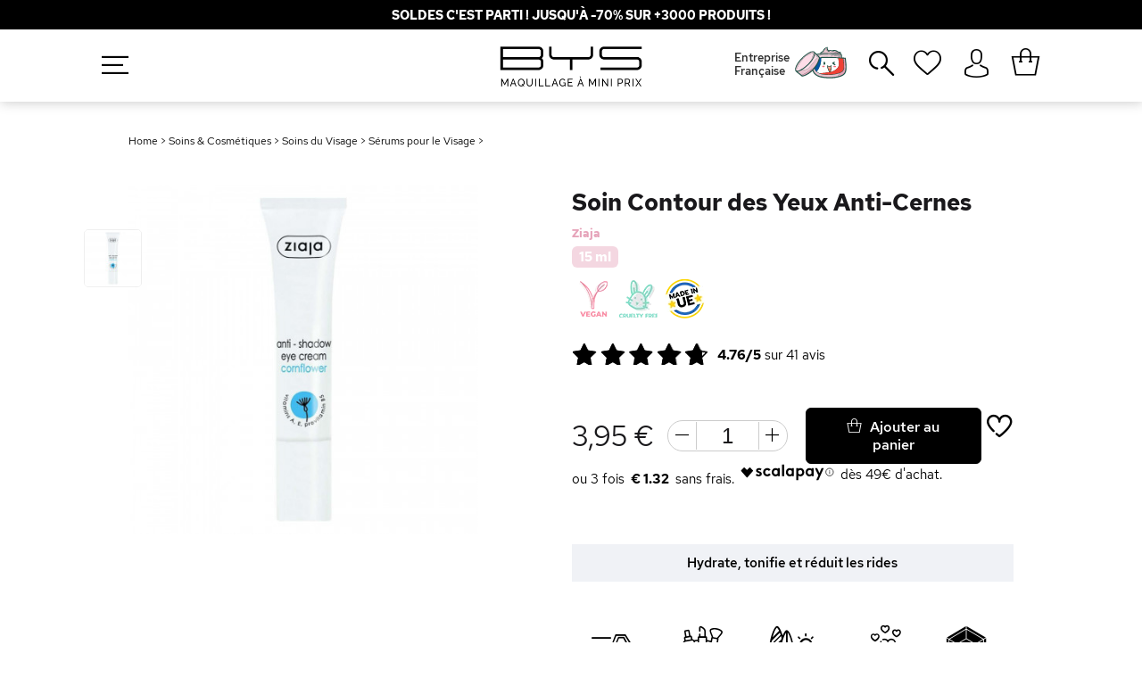

--- FILE ---
content_type: text/html; charset=UTF-8
request_url: https://www.bysmaquillage.fr/soin-cosmetiques/soins-du-visage/serums-pour-le-visage/soin-contour-des-yeux-anti-cernes/
body_size: 37036
content:

<!DOCTYPE html>
<html lang="fr" id="top" class="no-js">
<head>
    <meta http-equiv="Content-Type" content="text/html; charset=utf-8"/>
<title>Soin Contour des Yeux Anti-Cernes | ZIAJA</title>
<meta name="description" content="Le Soin Contour des Yeux Anti-Cernes réduit les cernes, hydrate, tonifie et retend légèrement l'épiderme. Nourrit et raffermit activement la peau. Lisse efficacement les ridules."/>
<meta name="keywords" content="Soin Contour des Yeux Anti-Cernes"/>
<meta name="robots" content="INDEX,FOLLOW"/>
<meta name="viewport" content="initial-scale=1.0, width=device-width" />
<meta name="google-site-verification" content="UBjkk_Hc57HeOpYIxPlUnp-PHr3zIk-r0ZjPqyE1SBA" />
<link rel="apple-touch-icon" sizes="57x57" href="https://www.bysmaquillage.fr/media/wysiwyg/favicon/apple-icon-57x57.png">
<link rel="apple-touch-icon" sizes="60x60" href="https://www.bysmaquillage.fr/media/wysiwyg/favicon/apple-icon-60x60.png">
<link rel="apple-touch-icon" sizes="72x72" href="https://www.bysmaquillage.fr/media/wysiwyg/favicon/apple-icon-72x72.png">
<link rel="apple-touch-icon" sizes="76x76" href="https://www.bysmaquillage.fr/media/wysiwyg/favicon/apple-icon-76x76.png">
<link rel="apple-touch-icon" sizes="114x114" href="https://www.bysmaquillage.fr/media/wysiwyg/favicon/apple-icon-114x114.png">
<link rel="apple-touch-icon" sizes="120x120" href="https://www.bysmaquillage.fr/media/wysiwyg/favicon/apple-icon-120x120.png">
<link rel="apple-touch-icon" sizes="144x144" href="https://www.bysmaquillage.fr/media/wysiwyg/favicon/apple-icon-144x144.png">
<link rel="apple-touch-icon" sizes="152x152" href="https://www.bysmaquillage.fr/media/wysiwyg/favicon/apple-icon-152x152.png">
<link rel="apple-touch-icon" sizes="180x180" href="https://www.bysmaquillage.fr/media/wysiwyg/favicon/apple-icon-180x180.png">
<link rel="icon" type="image/png" sizes="192x192"  href="https://www.bysmaquillage.fr/media/wysiwyg/favicon/android-icon-192x192.png">
<link rel="icon" type="image/png" sizes="32x32" href="https://www.bysmaquillage.fr/media/wysiwyg/favicon/favicon-32x32.png">
<link rel="icon" type="image/png" sizes="96x96" href="https://www.bysmaquillage.fr/media/wysiwyg/favicon/favicon-96x96.png">
<link rel="icon" type="image/png" sizes="16x16" href="https://www.bysmaquillage.fr/media/wysiwyg/favicon/favicon-16x16.png">


<link rel="preconnect" href="//www.googletagmanager.com" crossorigin>
<link rel="dns-prefetch" href="//www.googletagmanager.com" crossorigin>
<meta name="p:domain_verify" content="ATSVfGpzh47RhtlGFljioNadYS1p3yoH"/>

    <link rel="manifest" href="https://www.bysmaquillage.fr/webapp/bysmaquillage/manifest.json">

    <meta name="apple-mobile-web-app-title" content="BYS Maquillage">
    <meta name="apple-mobile-web-app-capable" content="yes" />
    <meta name="theme-color" content="#19181b">

    <!-- Sreen Splash -->
    <link rel="apple-touch-startup-image" href="webapp/bysmaquillage/splash/launch-640x1136.png" media="(device-width: 320px) and (device-height: 568px) and (-webkit-device-pixel-ratio: 2) and (orientation: portrait)">
    <link rel="apple-touch-startup-image" href="webapp/bysmaquillage/splash/launch-750x1294.png" media="(device-width: 375px) and (device-height: 667px) and (-webkit-device-pixel-ratio: 2) and (orientation: portrait)">
    <link rel="apple-touch-startup-image" href="webapp/bysmaquillage/splash/launch-1242x2148.png" media="(device-width: 414px) and (device-height: 736px) and (-webkit-device-pixel-ratio: 3) and (orientation: portrait)">
    <link rel="apple-touch-startup-image" href="webapp/bysmaquillage/splash/launch-1125x2436.png" media="(device-width: 375px) and (device-height: 812px) and (-webkit-device-pixel-ratio: 3) and (orientation: portrait)">
    <link rel="apple-touch-startup-image" href="webapp/bysmaquillage/splash/launch-1536x2048.png" media="(min-device-width: 768px) and (max-device-width: 1024px) and (-webkit-min-device-pixel-ratio: 2) and (orientation: portrait)">
    <link rel="apple-touch-startup-image" href="webapp/bysmaquillage/splash/launch-1668x2224.png" media="(min-device-width: 834px) and (max-device-width: 834px) and (-webkit-min-device-pixel-ratio: 2) and (orientation: portrait)">
    <link rel="apple-touch-startup-image" href="webapp/bysmaquillage/splash/launch-2048x2732.png" media="(min-device-width: 1024px) and (max-device-width: 1024px) and (-webkit-min-device-pixel-ratio: 2) and (orientation: portrait)">

    <link rel="apple-touch-icon" sizes="180x180" href="webapp/bysmaquillage/icons/apple-touch-icon.png">

<meta name="msapplication-TileColor" content="#ffffff">
<meta name="msapplication-TileImage" content="https://www.bysmaquillage.fr/media/wysiwyg/favicon/ms-icon-144x144.png">
<meta name="theme-color" content="#ffffff">
<link rel="load" href="https://www.bysmaquillage.fr/skin/frontend/rwd/bys/css/fontawesome/fonts/bys-maquillage.woff2?v=22" as="font" type="font/woff2" crossorigin>
<link rel="load" href="https://www.bysmaquillage.fr/skin/frontend/rwd/bys/css/new-fontawesome/fonts/new-bys-maquillage.woff2?v=100" as="font" type="font/woff2" crossorigin>
<link rel="preload" href="https://www.bysmaquillage.fr/skin/frontend/rwd/bys/css/googlefont/redhat/red-hat-text-v3-latin-700.woff2" as="font" type="font/woff2" crossorigin>
<link rel="preload" href="https://www.bysmaquillage.fr/skin/frontend/rwd/bys/css/googlefont/redhat/red-hat-text-v3-latin-500.woff2" as="font" type="font/woff2" crossorigin>
<link rel="preload" href="https://www.bysmaquillage.fr/skin/frontend/rwd/bys/css/googlefont/redhat/red-hat-text-v3-latin-regular.woff2" as="font" type="font/woff2" crossorigin>
<link rel="stylesheet" type="text/css" href="https://www.bysmaquillage.fr/media/css_secure/aca2a17957cc7d1a0db95e0f53fadd7a.css?v=3.611" />
<link rel="stylesheet" type="text/css" href="https://www.bysmaquillage.fr/media/css_secure/08f42a088e296348ccf398bc7f344f9c.css?v=3.611" media="all" />
<link rel="canonical" href="https://www.bysmaquillage.fr/soin-contour-des-yeux-anti-cernes/" />

<link rel="alternate" hreflang="fr-FR" href="https://www.bysmaquillage.fr/soin-contour-des-yeux-anti-cernes/" />



<!-- Google Tag Manager -->
<script data-footer-js-skip="true">(function(w,d,s,l,i){w[l]=w[l]||[];w[l].push({'gtm.start':
new Date().getTime(),event:'gtm.js'});var f=d.getElementsByTagName(s)[0],
j=d.createElement(s),dl=l!='dataLayer'?'&l='+l:'';j.async=true;j.src=
'https://www.googletagmanager.com/gtm.js?id='+i+dl;f.parentNode.insertBefore(j,f);
})(window,document,'script','dataLayer','GTM-W7MTQ73');</script>
<!-- End Google Tag Manager -->
    <!-- Facebook Pixel Code -->
    <noscript><img height="1" width="1" style="display:none"
                   src="https://www.facebook.com/tr?id=1674959386120295&ev=PageView&noscript=1"
        /></noscript>
    <!-- End Facebook Pixel Code -->


    

            <script type="text/javascript" data-footer-js-skip="true">
            //<![CDATA[
            (function(i,s,o,g,r,a,m){i['GoogleAnalyticsObject']=r;i[r]=i[r]||function(){
                    (i[r].q=i[r].q||[]).push(arguments)},i[r].l=1*new Date();a=s.createElement(o),
                m=s.getElementsByTagName(o)[0];a.async=1;a.src=g;m.parentNode.insertBefore(a,m)
            })(window,document,'script','//www.google-analytics.com/analytics.js','ga');
            
            ga('create', 'UA-38010176-2', 'auto');
            
ga('set', 'contentGroup1', 'Mini-Prix');

            ga('send', 'pageview');


                        //]]>
        </script>
        <!-- END GOOGLE UNIVERSAL ANALYTICS CODE -->
        <link rel="canonical" href="https://www.bysmaquillage.fr/soin-contour-des-yeux-anti-cernes/" />

<link rel="alternate" hreflang="fr-FR" href="https://www.bysmaquillage.fr/soin-contour-des-yeux-anti-cernes/" />
 <!-- BEGIN WEBART GTM PRODUCT -->
 <!-- Criteo Product dataLayer -->
 <!-- END Criteo Product dataLayer -->
 <!-- END WEBART GTM PRODUCT -->

<meta property="og:type" content="product"/>
<meta property="og:title" content="Soin Contour des Yeux Anti-Cernes"/>
<meta property="og:description" content="Le Soin Contour des Yeux Anti-Cernes réduit les cernes, hydrate, tonifie et retend légèrement l'épiderme. Nourrit et raffermit activement la peau.
Lisse efficacement les ridules."/>
<meta property="og:url" content="https://www.bysmaquillage.fr/soin-contour-des-yeux-anti-cernes/"/>
<meta property="product:price:amount" content="3.95"/>
<meta property="product:price:currency" content="EUR"/>
<meta property="og:rating_scale" content="10"/>
<meta property="og:rating" content="9.5"/>
<meta property="og:rating_count" content="41"/>
<meta property="og:image" content="https://www.bysmaquillage.fr/media/catalog/product/cache/1/image/9df78eab33525d08d6e5fb8d27136e95/s/o/soin-contour-yeux-anti-cernes.jpg"/>
<meta property="og:brand" content="Ziaja"/>
<meta property="og:site_name" content="BYS Maquillage - Maquillage pas cher à partir de 1€"/>
<meta property="og:condition" content="new"/>
<meta property="twitter:site" content="bysmaquillage"/>
<meta property="twitter:creator" content="bysmaquillage"/>
<meta property="twitter:card" content="product"/>
<meta property="twitter:title" content="Soin Contour des Yeux Anti-Cernes"/>
<meta property="twitter:description" content="Le Soin Contour des Yeux Anti-Cernes réduit les cernes, hydrate, tonifie et retend légèrement l'épiderme. Nourrit et raffermit activement la peau.
Lisse efficacement les ridules."/>
<meta property="twitter:url" content="https://www.bysmaquillage.fr/soin-contour-des-yeux-anti-cernes/"/>
<meta property="twitter:label1" content="Price"/>
<meta property="twitter:data1" content="3.95"/>
<meta property="twitter:label2" content="Availability"/>
<meta property="twitter:data2" content=""/>
<meta property="og:image" 
	  content="https://www.bysmaquillage.fr/media/catalog/product/cache/1/image/9df78eab33525d08d6e5fb8d27136e95/h/u/huile-seche-lissante-argan-format-cabine-avion-100ml.jpg"/>
<meta property="og:image:width" content="265">
<meta property="og:image:height" content="265">



  <!--[if IE]>
    <script type="text/javascript" src="https://www.bysmaquillage.fr/skin/frontend/base/default/js/promise-polyfill.js" data-footer-js-skip="true"></script>
  <![endif]-->
  


    <!-- Bing Remarketing Tag --><noscript><img src="//bat.bing.com/action/0?ti=5710123&Ver=2" height="0" width="0" style="display:none; visibility: hidden;" /></noscript>
    </head>
<body class=" catalog-product-view catalog-product-view product-soin-contour-des-yeux-anti-cernes categorypath-soin-cosmetiques-soins-du-visage-serums-pour-le-visage- category-serums-pour-le-visage fr_fr">
<!-- Google Tag Manager (noscript) -->
<noscript><iframe src="https://www.googletagmanager.com/ns.html?id=GTM-W7MTQ73"
height="0" width="0" style="display:none;visibility:hidden"></iframe></noscript>
<!-- End Google Tag Manager (noscript) --><div class="wrapper">
        <noscript>
        <div class="global-site-notice noscript">
            <div class="notice-inner">
                <p>
                    <strong>JavaScript seems to be disabled in your browser.</strong><br />
                    Javascript doit être activé dans votre navigateur pour utiliser toutes les fonctionnalités de ce site.                </p>
            </div>
        </div>
    </noscript>
    <div class="page">
        


<header id="header" class="page-header sticky countDownActif">
        <div id="bysCount">
                            <style>
#contentderoulant-countdown {
    z-index: 99999;
    position: relative;
    display: none;
    padding: 45px 0 55px 0;
    background: #fff;
    color: #000;
    font-size: 15px;
    position: fixed;
    width: 100%;

    -moz-box-shadow: 0 -6px 90px rgba(0, 0, 0, 0.4);
    -webkit-box-shadow: 0 -6px 90px rgb(0 0 0 / 40%);
    box-shadow: 0 -6px 90px rgb(0 0 0 / 40%);
}

div#sutunam-countdown {
    cursor: pointer;
}

.countButton a {
    margin: 0 12px;
}

div#contentderoulant-countdown p {
    max-width: 50%;
    margin: auto;
}

@media screen and (max-width: 1030px) {
    .countButton{
        display: flex;
    }
    div#contentderoulant-countdown p {
        max-width: 90%;
    }
    #contentderoulant-countdown {
        left: 0;
        top: 42px;
    }
    div#contentderoulant-countdown a {
        margin-bottom: 15px!important;
    }
    .countButton{
        flex-direction: column;
    }
}

</style>




                                

            <a href="https://www.bysmaquillage.fr/soldes-maquillage/" id="header-countdown-link">
            <div class="header-countdown" id="sutunam-countdown">

                
                <div class="content-countdown">
                    <p style="text-align: center;"><strong>SOLDES C'EST PARTI ! Jusqu'à -70% sur +3000 produits !</strong>                </div>
            </div>
            <span class="clearfix"></span>
        </a>


                        </div>
    <div id="headerFlot">
        <div class="page-header-container ">
                                    <a class="logo" href="https://www.bysmaquillage.fr/">
                <img class="large wlazy" alt="Cosmétique & Maquillage pas cher"
                     src="https://www.bysmaquillage.fr/skin/frontend/rwd/bys/images/Logo-BYS-Maquillage.png"
                     srcset="https://www.bysmaquillage.fr/skin/frontend/rwd/bys/images/Logo-BYS-Maquillage-2x.png 2x"
                     width="600" height="234" />
            </a>
            
            
            <p class="headerButtonNav"><i class="fa-hamburger-1"></i></p>

                                    <div class="skip-links">
                <div class="account-cart-wrapper">
                    
                        <a href="https://www.bysmaquillage.fr/customer/account/" data-target-element="#header-account" class="skip-link skip-account accountOut" title="Mon Compte">
                            <span class="label"><i class="fa-avatar" aria-hidden="true"></i></span>
                        </a>
                                        
                                        <div class="header-minicart" title="Mon Panier">
                        <div data-target-element="#header-cart" class="skip-link skip-cart  no-count">

    <div class="wrapCtx">
                        <div class="icon-cart">
            <span class="count">0</span>
            <i class="shopping-bag-2" data-icon="}" aria-hidden="true"></i>
        </div>
                            </div>
</div>
<div id="header-cart" class="block block-cart skip-content">
    

<div class="minicart-wrapper">
    <div>
        <i class="fa-close miniCart"></i>
        <a href="https://www.bysmaquillage.fr/checkout/cart/">
            <p class="titleMiniCart">Mon Panier<i class="shopping-bag-2" data-icon="}" aria-hidden="true"></i></p>
        </a>
    </div>

    <p class="block-subtitle">
        Derniers articles ajoutés        <a class="close skip-link-close" href="#" title="Fermer">×</a>
    </p>



                        
                    <p class="giftMiniMessage">
                Plus que <b><span class="price">29,00 €</span> </b>avant de recevoir votre <span>Masque Visage</span>            </p>
        
        <div class="giftMini">
            <progress id="progress-bar" min="1" max="100" value="0"></progress>
            <div class="progressGift">
                                    <div id="oneGift">
                        <p class="progressGiftName">Masque Visage</p>
                        <p class="progressGiftPrice">29€</p>
                                            </div>
                                    <div id="oneGift">
                        <p class="progressGiftName">Contour Yeux</p>
                        <p class="progressGiftPrice">39€</p>
                                            </div>
                                    <div id="oneGift">
                        <p class="progressGiftName">Crème Main</p>
                        <p class="progressGiftPrice">49€</p>
                                            </div>
                                    <div id="oneGift">
                        <p class="progressGiftName">Mascara Volume</p>
                        <p class="progressGiftPrice">69€</p>
                                            </div>
                                    <div id="oneGift">
                        <p class="progressGiftName">Palette Berries 2</p>
                        <p class="progressGiftPrice">99€</p>
                                            </div>
                                    <div id="oneGift">
                        <p class="progressGiftName">Coffret Gingerbread</p>
                        <p class="progressGiftPrice">150€</p>
                                            </div>
                            </div>
        </div>
    

        	            <p class="empty">Votre panier est vide.</p>
    </div>
</div>
                    </div>
                </div>
            </div>


                                    <div id="header-account" class="skip-content">
                <div class="links">
        <ul>
                                    <li class="first" ><a href="https://www.bysmaquillage.fr/customer/account/" title="Mon compte" id="j2t-toplink-login">Mon compte</a></li>
                                                <li ><a href="https://www.bysmaquillage.fr/wishlist/" title="Ma wishlist" >Ma wishlist</a></li>
                                                <li ><a href="https://www.bysmaquillage.fr/checkout/cart/" title="Mon panier" class="top-link-cart">Mon panier</a></li>
                                                <li ><a href="https://www.bysmaquillage.fr/checkout/" title="Commander" class="top-link-checkout">Commander</a></li>
                                                <li ><a href="https://www.bysmaquillage.fr/customer/account/create/" title="S'enregistrer" >S'enregistrer</a></li>
                                                <li class=" last" ><a href="https://www.bysmaquillage.fr/customer/account/login/" title="Connexion" >Connexion</a></li>
                        </ul>
</div>
            </div>
                    </div>

                <div class="backCart"></div>

                    <div id="header-nav" class="skip-content">

                                    <a href="/qui-sommes-nous/#pme-francaise" onclick="ga('send', 'event', 'Click', 'Entreprise Française Menu (Desktop)');">
                        <div class="header-flag">
                            <p>Entreprise<br>Française</p>
                            <img class="french-flag" alt="Entreprise Française" src="/media/wysiwyg/creme-hydratante-france.svg" width="60" height="60">
                        </div>
                    </a>
                
                                                                <div id="header-search" class="skip-content">
                    
<form id="search_mini_form" action="https://www.bysmaquillage.fr/catalogsearch/result/" method="get">
    <div class="input-box">
        <label for="search">Rechercher :</label>
        <input id="search" type="search" name="q" value="" class="input-text required-entry searchbox-doofinder" maxlength="128" placeholder="Que recherchez-vous ?" style="color: #656565;"  autocomplete="off"
				onfocus="this.placeholder=''"    
				onblur="this.placeholder = 'Que recherchez-vous ?'" />
        <button id="search_mini_form_button" type="submit" title="Chercher" class="button search-button">
            <span><span>Chercher</span></span>
            <i class="fa fa-search-2"></i>
        </button>
        <div id="search_autocomplete" class="search-autocomplete"></div>
    </div>
</form>
                </div>
                
                
                
                                    <a class="navWishlist" href="https://www.bysmaquillage.fr/wishlist/" title="Ma Wishlist"><i class="fa-heart-1" aria-hidden="true"></i></a>
                            </div>
            </div>


</header>


            <div class="main-container col1-layout">
            <div class="main">
                                
                                <div class="col-main">
                                        






<!--suppress ALL -->
<div id="messages_product_view"></div>


<div id="breadcrumb">
            
    <a href='https://www.bysmaquillage.fr/'>Home</a> >
                                        <a href='https://www.bysmaquillage.fr/soin-cosmetiques/'>Soins & Cosmétiques</a> >
                                                <a href='https://www.bysmaquillage.fr/soin-cosmetiques/soins-du-visage/'>Soins du Visage</a> >
                                                <a href='https://www.bysmaquillage.fr/soin-cosmetiques/soins-du-visage/serums-pour-le-visage/'>Sérums pour le Visage</a> >
                                                </div>


<div class="product-essentials-mobile">

        <div class="product-name">
        <h1 class="h1">Soin Contour des Yeux Anti-Cernes</h1>

        <div class="contAndBrand">
            
                                                    <a href='https://www.bysmaquillage.fr/nos-marques/ziaja/'>
                                    <p class="brandList">Ziaja</p>
                                    </a>
                
            
                                                 <span class="contenance">15 ml</span>                                    </div>

    </div>

        <div class="extra-info">
        






    <div class="product-label-circle">
        <div onclick="ga('send', 'event', 'Label', 'Click', 'Label');"  id="product-label-vegan" class="product-info-label" title="Ce produit ne contient aucun ingrédient d'origine animale."></div>
    </div>


    <div class="product-label-circle">
        <div onclick="ga('send', 'event', 'Label', 'Click', 'Label');"  id="product-label-cruelty-free-pologne" class="product-info-label" title="Ce produit est certifié non testé sur les animaux."></div>
    </div>









    <div class="product-label-circle">
        <div onclick="ga('send', 'event', 'Label', 'Click', 'Label');"  id="product-label-fabriqueeu" class="product-info-label" title="Ce produit est certifié fabriqué en Union Européenne. "></div>
    </div>




<div class="clear"></div>
    </div>

        <div class="extra-info">
        
    

                        <div class="ratings">
                <div class="rating-box">
                    <div class="rating" style="width:95.2%"></div>
                </div>
                <div class="rating-text">
                    <span class="rating-number">4.76/5</span> sur
                    <span>41</span> avis
                </div>
                <div class="rating-text-cat">
                    <span>(41)</span>
                </div>
            </div>
            

    </div>

</div>




<div class="product-view ">
    <div class="product-essential">

        <form action="https://www.bysmaquillage.fr/checkout/cart/add/uenc/aHR0cHM6Ly93d3cuYnlzbWFxdWlsbGFnZS5mci9zb2luLWNvc21ldGlxdWVzL3NvaW5zLWR1LXZpc2FnZS9zZXJ1bXMtcG91ci1sZS12aXNhZ2Uvc29pbi1jb250b3VyLWRlcy15ZXV4LWFudGktY2VybmVzLz9fX19TSUQ9VQ,,/product/11158/form_key/Nvw4YnDCLt9sEq3h/" method="post" id="product_addtocart_form">

            <input name="form_key" type="hidden" value="Nvw4YnDCLt9sEq3h" />
            <div class="no-display">
                <input type="hidden" name="product" value="11158" />
                <input type="hidden" name="related_product" id="related-products-field" value="" />
            </div>

                        <div class="product-img-box">
                

<div class="product-image product-image-zoom">

    
    

            <div class="product-label">
            
                    </div>
    

        
                    
    <div class="product-image-gallery">
        <a id="imagelink-main" href="https://www.bysmaquillage.fr/media/catalog/product/s/o/soin-contour-yeux-anti-cernes.jpg" class="fancygallery" data-fancybox-group="fancygallery">
            <i class="preloader spinner-rose"></i>
            <img id="image-main"
                 class="gallery-image visible"
                 width="450"
                 height="450"
                 src="https://www.bysmaquillage.fr/media/catalog/product/cache/1/image/450x450/9df78eab33525d08d6e5fb8d27136e95/s/o/soin-contour-yeux-anti-cernes.jpg"
                 data-zoom-image="https://www.bysmaquillage.fr/media/catalog/product/s/o/soin-contour-yeux-anti-cernes.jpg"
                 alt="Soin Contour des Yeux Anti-Cernes "
                 title="Soin Contour des Yeux Anti-Cernes" />
        </a>

                                
                        <a id="imagelink-0"
               href="javascript:void(0)"
                 >
                <i class="preloader spinner-rose"></i>
                <img id="image-0"
                     class="gallery-image blurred"
                     width="450"
                     height="450"
                     src="https://www.bysmaquillage.fr/media/catalog/product/cache/1/thumbnail/65x65/9df78eab33525d08d6e5fb8d27136e95/s/o/soin-contour-yeux-anti-cernes.jpg"
                     data-src="https://www.bysmaquillage.fr/media/catalog/product/s/o/soin-contour-yeux-anti-cernes.jpg"
                     data-srcset="https://www.bysmaquillage.fr/media/catalog/product/s/o/soin-contour-yeux-anti-cernes.jpg"
                     data-zoom-image="https://www.bysmaquillage.fr/media/catalog/product/s/o/soin-contour-yeux-anti-cernes.jpg"
                     alt="Soin Contour des Yeux Anti-Cernes"
                     title="Soin Contour des Yeux Anti-Cernes" /></a>
                        </div>


        <!-- $j : Quantity image is visible-->
                                                        
                    <div class="more-views">
                                    <ul class="product-image-thumbs">
                                                                            <li>
                                <a class="thumb-link" href="#" title="Soin Contour des Yeux Anti-Cernes"
                                   data-image-index="0">
                                    <span class="mediaDot" id="mediaDot1"></span>
                                    <img
                                        src="https://www.bysmaquillage.fr/media/catalog/product/cache/1/thumbnail/65x65/9df78eab33525d08d6e5fb8d27136e95/s/o/soin-contour-yeux-anti-cernes.jpg"
                                        width="65" height="65" alt="Soin Contour des Yeux Anti-Cernes"/>
                                </a>
                            </li>
                                                                                                </ul>
                            </div>
    

</div>
            </div>

            <div class="product-shop">

                                        <div class="product-name">

                        <h1 class="h1">Soin Contour des Yeux Anti-Cernes</h1>

                        <div class="contAndBrand">
                            
                                                                                                    <a href='https://www.bysmaquillage.fr/nos-marques/ziaja/'>
                                                                    <p class="brandList">Ziaja</p>
                                                                    </a>
                                
                            
                                                                                                 <span class="contenance">15 ml</span>                                                                                    </div>

                                                
                    </div>

                                                                <div class="extra-info">
                            






    <div class="product-label-circle">
        <div onclick="ga('send', 'event', 'Label', 'Click', 'Label');"  id="product-label-vegan" class="product-info-label" title="Ce produit ne contient aucun ingrédient d'origine animale."></div>
    </div>


    <div class="product-label-circle">
        <div onclick="ga('send', 'event', 'Label', 'Click', 'Label');"  id="product-label-cruelty-free-pologne" class="product-info-label" title="Ce produit est certifié non testé sur les animaux."></div>
    </div>









    <div class="product-label-circle">
        <div onclick="ga('send', 'event', 'Label', 'Click', 'Label');"  id="product-label-fabriqueeu" class="product-info-label" title="Ce produit est certifié fabriqué en Union Européenne. "></div>
    </div>




<div class="clear"></div>
                        </div>
                    
                                                                <div class="extra-info">
                            
    

                        <div class="ratings">
                <div class="rating-box">
                    <div class="rating" style="width:95.2%"></div>
                </div>
                <div class="rating-text">
                    <span class="rating-number">4.76/5</span> sur
                    <span>41</span> avis
                </div>
                <div class="rating-text-cat">
                    <span>(41)</span>
                </div>
            </div>
            

                        </div>
                    
                                        
                                                            
                    


                                                                                    

                                                                                
                        <div class="product-bottom-wrap">

                                                        <div class="product-options-bottom">

                                                                
                                                                                                <div class="add-to-box ">

                                                                                                            

                                                                            
    <div class="add-to-cart">
                    <div class="deskPriceBox">
                


                        
    <div class="price-box">
                                                
                <!-- BysDev -->
                                    <span class="regular-price" id="product-price-11158">
                                                    <span class="price">3,95 €</span>                                            </span>        
                                         
        </div>

        
                <div class="qty-wrapper ">
            <div class="itQtyControl">

                                
                <i data-step=1 class="m fa fa-bys-minus-thin"></i>
                                                <input type="text" pattern="[1-9]{0,4}" name="qty" id="qty" class="txt textQty" maxlength="12" value="1" title="Qté" style="pointer-events: none;border:none;"/>
                                    <i data-step=1 class="p fa fa-bys-plus-thin"></i>
            </div>
        </div>
        
                    </div>
        
        <div class="scalaanadd">
                                                    <div class="deskScala">
                    <div class="scalaText"></div>
                    <div class="scalaText2"><p>dès 49€ d'achat.</p></div>
                </div>
                        <div class="add-to-cart-buttons">
                                <button type="button" title="Commander" class="button btn-cart" id="add-to-cart" onclick="productCarted();">
                    <span>
                                                    <span><i class="shopping-bag-2" data-icon="}" aria-hidden="true"></i>Ajouter au panier</span>
                                            </span>
                </button>
                


                <a href="#" onclick="wishlistForm.submitAjaxWishlist(this, 'https://www.bysmaquillage.fr/wishlist/index/add/product/11158/form_key/Nvw4YnDCLt9sEq3h/','11158'); return false;" class="link-wishlist "><i class="fa-like " aria-label="Ajouter le produits à la wishlist"></i></a>
            </div>
        
    </div>

    </div>
                                                                    </div>

                            </div>

                                                                                    


                                                                                                                        <div class="scalaText mobile"></div>
                                <div class="scalaText2 mobile"><p>dès 49€ d'achat.</p></div>
                            

                                                        

                                                                                    

                                                                                    
                            

                                                                                                                    <div class="product-plus">
                                    <p>Hydrate, tonifie et réduit les rides</p>
                                </div>
                            

                                                                                    

                                                                                        

            
                    



            

                        

        
                
    
                                        

                                                            <div class="product-bottom-left">

                                                                        


                                                                                                                <div class="product-list-gift">

                                                
                                                                                                        <div class="shipping-conditions">
                                                        <i class="fa-icocar-large"></i>
                                                        <a href="/garanties-livraison/">
                                                            <span class="value"><strong>Livraison offerte</strong> à partir de 49€</span>
                                                        </a>
                                                    </div>

                                                    <div class="shipping-conditions">
                                                        <i class="fa-make-up-bag"></i>
                                                        <a href="/garanties-livraison/">
                                                            <span class="value">Dans votre salle de bain <strong>en 48h</strong></span>
                                                        </a>
                                                    </div>

                                                                                                        <div class="availability in-stock">
                                                        <i class="fa-planche-de-surf"></i>
                                                        <span class="value">En <strong>stock en France</strong> au Pays Basque</span>
                                                     </div>

                                                
                                                                                                                                                                                                    <div class="picto-cadeaux">
                                                        <i class="fa-gift-box"></i>
                                                        <span>Prochain <strong>cadeau</strong> dans <span class="price">29,00 €</span></span>
                                                    </div>
                                                

                                                                                                <div class="picto-club">
                                                    <i class="fa fa-rubys-2"></i>
                                                    <a href="/club-fidelite-bys/">
                                                        <p class="j2t-loyalty-points inline-points">Ce produit vous rapporte <span id='j2t-pts'>40</span>  Rubys</p>                                                    </a>
                                                </div>
                                        </div>
                                    
                                                                        
                                </div>
                            
                                                            <p id="more-popup-form-product"><i class="fa-conversation"></i>Besoin d'aide pour choisir votre produit ? Posez-nous vos questions ici</p>
                            
                        </div>

                    

                                                                                
            </div>


        </form>


                    <div class="popup-form-product">
                <form action="/contacts/index/post/" id="contactForm" method="post" class="scaffold-form" enctype="multipart/form-data">
                    <div class="fieldset">

                                                                                                
                                <input name="productForm" type="hidden"/>
                                <input name="productName" type="hidden" value="ZIA/15030 - Soin Contour des Yeux Anti-Cernes"/>
                                <input name="url" type="hidden" value="soin-cosmetiques/soins-du-visage/serums-pour-le-visage/soin-contour-des-yeux-anti-cernes/"/>

                                <div class="popup-form-product-grid">
                                    <div class="popup-form-product-grid-item">
                                        <div class="field">
                                            <label for="name" class="required"><em>*</em>Nom & Prénom</label>
                                            <div class="input-box">
                                                <input name="name" id="name" title="Nom" value="" class="input-text required-entry" type="text" required/>
                                            </div>
                                        </div>
                                        <div class="field">
                                            <label for="email" class="required"><em>*</em>E-mail</label>
                                            <div class="input-box">
                                                <input name="email" id="email" title="E-mail" value="" class="input-text required-entry validate-email" type="email" autocapitalize="off" autocorrect="off" spellcheck="false"  required/>
                                            </div>
                                        </div>
                                    </div>

                                    <div class="popup-form-product-grid-item">
                                        <div class="field">
                                            <label for="comment" class="required"><em>*</em>Expliquez-nous vos besoins ici</label>
                                            <textarea name="comment" id="comment" class="required-entry input-text" required></textarea>
                                        </div>
                                    </div>
                                </div>

                                <div id="g-recaptcha-li">
                                      <div id="g-recaptcha-wrap"><div id="g-recaptcha-element"></div><div id="g-recaptcha-msg"></div></div>                                </div>

                                <button type="submit" title="Valider" class="button fields"><span><span>Envoyer ma demande</span></span></button>
                    </div>
                </form>
            </div>
        

    </div>

    

                <div class="product-collateral toggle-content tabs" id="tabs">
                            <dl id="collateral-tabs" class="collateral-tabs">
                                            <dt class="tab">
                            <span>Informations Produit</span>
                            <i class="fa fa-bys-plus-thin"></i>
                            <i class="fa fa-bys-minus-thin"></i>
                        </dt>
                        <dd class="tab-container">
                            <div class="tab-content">


    <h2>Description</h2>
    <div class="std">
        <p class="productSubTitle">Description</p>
        <p><span>Le Soin Contour des Yeux Anti-Cernes r</span>éduit les cernes, hydrate, tonifie et retend légèrement l'épiderme. Nourrit et raffermit activement la peau.</p>
<p>Lisse efficacement les ridules.</p>    </div>

    <h2>Conseils d'utilisation</h2>
    <div class="std">
        <p class="productSubTitle">Conseils d'utilisation</p>
        Appliquez localement sur la partie externe de chaque œil, de préférence le soir. Étalez du coin externe vers le coin interne de l'œil en tapotant doucement.     </div>

    <h2>Composition</h2>
    <div class="std">
        <p class="productSubTitle">Composition</p>

        
        <div id="composition-container">
            <div id="full-text" style="display:none;">Aqua (Water), Caprylic/Capric Triglyceride, Hydrogenated Coco-Glycerides, Elaeis Guineensis (Palm) Oil, Octyldodecanol, Cetearyl Glucoside, Cetearyl Alcohol, Glycerin, Panthenol, Ceteareth-20, Propylene Glycol, Centaurea Cyanus Flower Extract, Sodium Acrylate/Sodium Acryloyldimethyl Taurate Copolymer, Isohexadecane, Polysorbate 80, Tocopheryl Acetate, Retinyl Palmitate, Sodium Polyacrylate, Phenoxyethanol, Hydroxyacetophenone.</div>
            <div id="short-text"></div>
            <span id="dots">...</span>
            <span id="read-more">Lire la suite</span>
        </div>

                    <br><br><p>Contenance : 15 ml</p>
            </div>

<span class="clearBoth"></span></div>
                        </dd>
                    
                                                        </dl>
                    </div>
    

        



                    <p class="productSubTitle instaTitleView">L'INSTASPHÈRE</p>
        <p class="productSubTitle instaTitleView instaProductTitle">#bysmaquillage</p>

            <div class="tab-container insta">
            <div class="instaGrid  "></div>
        </div>
    

        


                
        <div class="box-collateral box-up-sell bxSimilarProductsInProduct">
            <div class="inner">
                

            
                    


            
    
    

        <p class="productSubTitle">Vous pourriez aussi aimer</p>

    <div class="category-products" style="margin-bottom: 60px;">

                        <div class="products-grid-wrap products-grid">

            <div class="owl-carousel upsellBys">
                
                    <div class="item last id13624">

                        <a href="https://www.bysmaquillage.fr/soin-contour-des-yeux-revitalisant/" title="Soin Contour des Yeux Revitalisant" class="product-image" data-id="CO/SCKBEC" data-name="Soin Contour des Yeux Revitalisant" data-qty="1">

                                                                                    
                            <img
                                class="LazyLoad select_item"
                                id="product-collection-image-13624"
                                src="https://www.bysmaquillage.fr/media/bys/blank.gif"
                                data-src="https://www.bysmaquillage.fr/media/catalog/product/cache/1/small_image/235x/9df78eab33525d08d6e5fb8d27136e95/s/o/soin-contour-yeux-revitalisant_1.jpg"
                                                                alt="Soin Contour des Yeux Revitalisant"
                            />
                        </a>


                        <div class="product-meta">
                            

                                                        

                                                                                    
                                                                                                                                                                                        
                            <div class="productLabel">
                                                        </div>

                            
                        </div>

                        <div class="product-info">
                            <h3 class="product-name"><a href="https://www.bysmaquillage.fr/soin-contour-des-yeux-revitalisant/" class="select_item" title="Soin Contour des Yeux Revitalisant" data-qty="1" data-id="CO/SCKBEC" data-name="Soin Contour des Yeux Revitalisant">Soin Contour des Yeux Revitalisant</a></h3>
                            <div class="priceStars">
                                


                        
    <div class="price-box">
                                                
                <!-- BysDev -->
                                    <span class="regular-price" id="product-price-13624-new">
                                                    <span class="price">6,95 €</span>                                            </span>        
                                         
        </div>

                                <div class="starCouleurWrapper">
                                    
    

                        <div class="ratings">
                <div class="rating-box">
                    <div class="rating" style="width:95.4%"></div>
                </div>
                <div class="rating-text">
                    <span class="rating-number">4.77/5</span> sur
                    <span>11</span> avis
                </div>
                <div class="rating-text-cat">
                    <span>(11)</span>
                </div>
            </div>
            

                                </div>
                            </div>
                                                                <div class="actions">
                                                                                    <button type="button" title="Commander" class="image-btn" onclick="setLocation('https://www.bysmaquillage.fr/checkout/cart/add/uenc/aHR0cHM6Ly93d3cuYnlzbWFxdWlsbGFnZS5mci9zb2luLWNvc21ldGlxdWVzL3NvaW5zLWR1LXZpc2FnZS9zZXJ1bXMtcG91ci1sZS12aXNhZ2Uvc29pbi1jb250b3VyLWRlcy15ZXV4LWFudGktY2VybmVzLw,,/product/13624/form_key/Nvw4YnDCLt9sEq3h/')">
                                                <p class="upsellAddCartButton">Ajouter au panier</p>
                                            </button>
                                                                            </div>
                        </div>

                    </div>
                
                    <div class="item last id11177">

                        <a href="https://www.bysmaquillage.fr/soin-contour-des-yeux-repulpant-au-lait-de-chevre/" title="Soin Contour des Yeux Repulpant au Lait de Chèvre" class="product-image" data-id="ZIA/10846FR" data-name="Soin Contour des Yeux Repulpant au Lait de Chèvre" data-qty="1">

                                                                                    
                            <img
                                class="LazyLoad select_item"
                                id="product-collection-image-11177"
                                src="https://www.bysmaquillage.fr/media/bys/blank.gif"
                                data-src="https://www.bysmaquillage.fr/media/catalog/product/cache/1/small_image/235x/9df78eab33525d08d6e5fb8d27136e95/s/o/soin-contour-yeux-repulpant-lait-chevre.jpg"
                                                                alt="Soin Contour des Yeux Repulpant au Lait de Chèvre"
                            />
                        </a>


                        <div class="product-meta">
                            

                                                        

                                                                                    
                                                                                                                                                                                        
                            <div class="productLabel">
                                                        </div>

                            
                        </div>

                        <div class="product-info">
                            <h3 class="product-name"><a href="https://www.bysmaquillage.fr/soin-contour-des-yeux-repulpant-au-lait-de-chevre/" class="select_item" title="Soin Contour des Yeux Repulpant au Lait de Chèvre" data-qty="1" data-id="ZIA/10846FR" data-name="Soin Contour des Yeux Repulpant au Lait de Chèvre">Soin Contour des Yeux Repulpant au Lait de Chèvre</a></h3>
                            <div class="priceStars">
                                


                        
    <div class="price-box">
                                                
                <!-- BysDev -->
                                    <span class="regular-price" id="product-price-11177-new">
                                                    <span class="price">3,50 €</span>                                            </span>        
                                         
        </div>

                                <div class="starCouleurWrapper">
                                    
    

                        <div class="ratings">
                <div class="rating-box">
                    <div class="rating" style="width:97.8%"></div>
                </div>
                <div class="rating-text">
                    <span class="rating-number">4.89/5</span> sur
                    <span>119</span> avis
                </div>
                <div class="rating-text-cat">
                    <span>(119)</span>
                </div>
            </div>
            

                                </div>
                            </div>
                                                                <div class="actions">
                                                                                    <button type="button" title="Commander" class="image-btn" onclick="setLocation('https://www.bysmaquillage.fr/checkout/cart/add/uenc/aHR0cHM6Ly93d3cuYnlzbWFxdWlsbGFnZS5mci9zb2luLWNvc21ldGlxdWVzL3NvaW5zLWR1LXZpc2FnZS9zZXJ1bXMtcG91ci1sZS12aXNhZ2Uvc29pbi1jb250b3VyLWRlcy15ZXV4LWFudGktY2VybmVzLw,,/product/11177/form_key/Nvw4YnDCLt9sEq3h/')">
                                                <p class="upsellAddCartButton">Ajouter au panier</p>
                                            </button>
                                                                            </div>
                        </div>

                    </div>
                
                    <div class="item last id11159">

                        <a href="https://www.bysmaquillage.fr/soin-contour-des-yeux-anti-poches/" title="Soin Contour des Yeux Anti-Poches" class="product-image" data-id="ZIA/15504" data-name="Soin Contour des Yeux Anti-Poches" data-qty="1">

                                                                                    
                            <img
                                class="LazyLoad select_item"
                                id="product-collection-image-11159"
                                src="https://www.bysmaquillage.fr/media/bys/blank.gif"
                                data-src="https://www.bysmaquillage.fr/media/catalog/product/cache/1/small_image/235x/9df78eab33525d08d6e5fb8d27136e95/s/o/soin-contour-yeux-anti-poches.jpg"
                                                                alt="Soin Contour des Yeux Anti-Poches"
                            />
                        </a>


                        <div class="product-meta">
                            

                                                        

                                                                                    
                                                                                                                                                                                        
                            <div class="productLabel">
                                                        </div>

                            
                        </div>

                        <div class="product-info">
                            <h3 class="product-name"><a href="https://www.bysmaquillage.fr/soin-contour-des-yeux-anti-poches/" class="select_item" title="Soin Contour des Yeux Anti-Poches" data-qty="1" data-id="ZIA/15504" data-name="Soin Contour des Yeux Anti-Poches">Soin Contour des Yeux Anti-Poches</a></h3>
                            <div class="priceStars">
                                


                        
    <div class="price-box">
                                                
                <!-- BysDev -->
                                    <span class="regular-price" id="product-price-11159-new">
                                                    <span class="price">3,95 €</span>                                            </span>        
                                         
        </div>

                                <div class="starCouleurWrapper">
                                    
    

                        <div class="ratings">
                <div class="rating-box">
                    <div class="rating" style="width:95.8%"></div>
                </div>
                <div class="rating-text">
                    <span class="rating-number">4.79/5</span> sur
                    <span>32</span> avis
                </div>
                <div class="rating-text-cat">
                    <span>(32)</span>
                </div>
            </div>
            

                                </div>
                            </div>
                                                                <div class="actions">
                                                                                    <button type="button" title="Commander" class="image-btn" onclick="setLocation('https://www.bysmaquillage.fr/checkout/cart/add/uenc/aHR0cHM6Ly93d3cuYnlzbWFxdWlsbGFnZS5mci9zb2luLWNvc21ldGlxdWVzL3NvaW5zLWR1LXZpc2FnZS9zZXJ1bXMtcG91ci1sZS12aXNhZ2Uvc29pbi1jb250b3VyLWRlcy15ZXV4LWFudGktY2VybmVzLw,,/product/11159/form_key/Nvw4YnDCLt9sEq3h/')">
                                                <p class="upsellAddCartButton">Ajouter au panier</p>
                                            </button>
                                                                            </div>
                        </div>

                    </div>
                
                    <div class="item last id11160">

                        <a href="https://www.bysmaquillage.fr/soin-contour-des-yeux-apaisant/" title="Soin Contour des Yeux Apaisant" class="product-image" data-id="ZIA/15505" data-name="Soin Contour des Yeux Apaisant" data-qty="1">

                                                                                    
                            <img
                                class="LazyLoad select_item"
                                id="product-collection-image-11160"
                                src="https://www.bysmaquillage.fr/media/bys/blank.gif"
                                data-src="https://www.bysmaquillage.fr/media/catalog/product/cache/1/small_image/235x/9df78eab33525d08d6e5fb8d27136e95/s/o/soin-contour-yeux-apaisant.jpg"
                                                                alt="Soin Contour des Yeux Apaisant"
                            />
                        </a>


                        <div class="product-meta">
                            

                                                        

                                                                                    
                                                                                                                                                                                        
                            <div class="productLabel">
                                                        </div>

                            
                        </div>

                        <div class="product-info">
                            <h3 class="product-name"><a href="https://www.bysmaquillage.fr/soin-contour-des-yeux-apaisant/" class="select_item" title="Soin Contour des Yeux Apaisant" data-qty="1" data-id="ZIA/15505" data-name="Soin Contour des Yeux Apaisant">Soin Contour des Yeux Apaisant</a></h3>
                            <div class="priceStars">
                                


                        
    <div class="price-box">
                                                
                <!-- BysDev -->
                                    <span class="regular-price" id="product-price-11160-new">
                                                    <span class="price">3,95 €</span>                                            </span>        
                                         
        </div>

                                <div class="starCouleurWrapper">
                                    
    

                        <div class="ratings">
                <div class="rating-box">
                    <div class="rating" style="width:97.8%"></div>
                </div>
                <div class="rating-text">
                    <span class="rating-number">4.89/5</span> sur
                    <span>7</span> avis
                </div>
                <div class="rating-text-cat">
                    <span>(7)</span>
                </div>
            </div>
            

                                </div>
                            </div>
                                                                <div class="actions">
                                                                                    <button type="button" title="Commander" class="image-btn" onclick="setLocation('https://www.bysmaquillage.fr/checkout/cart/add/uenc/aHR0cHM6Ly93d3cuYnlzbWFxdWlsbGFnZS5mci9zb2luLWNvc21ldGlxdWVzL3NvaW5zLWR1LXZpc2FnZS9zZXJ1bXMtcG91ci1sZS12aXNhZ2Uvc29pbi1jb250b3VyLWRlcy15ZXV4LWFudGktY2VybmVzLw,,/product/11160/form_key/Nvw4YnDCLt9sEq3h/')">
                                                <p class="upsellAddCartButton">Ajouter au panier</p>
                                            </button>
                                                                            </div>
                        </div>

                    </div>
                
                    <div class="item last id10896">

                        <a href="https://www.bysmaquillage.fr/soin-lissant-contour-des-yeux/" title="Soin Lissant Contour des Yeux" class="product-image" data-id="WIB/OC423" data-name="Soin Lissant Contour des Yeux" data-qty="1">

                                                                                    
                            <img
                                class="LazyLoad select_item"
                                id="product-collection-image-10896"
                                src="https://www.bysmaquillage.fr/media/bys/blank.gif"
                                data-src="https://www.bysmaquillage.fr/media/catalog/product/cache/1/small_image/235x/9df78eab33525d08d6e5fb8d27136e95/s/o/soin-lissant-contour-yeux.jpg"
                                                                alt="Soin Lissant Contour des Yeux"
                            />
                        </a>


                        <div class="product-meta">
                                                            <p class="saleOff">-30<b>%</b></p>
                            

                                                        

                                                                                    
                                                                                                                                                                                        
                            <div class="productLabel">
                                                            <p class="isNew">
                                    <img class="LazyLoad" src="https://www.bysmaquillage.fr/media/bys/blank.gif" data-src="https://www.bysmaquillage.fr/media/wysiwyg/Label-Dernieres-Pieces.png" alt="Fin de Série"/>
                                </p>
                                                        </div>

                            
                        </div>

                        <div class="product-info">
                            <h3 class="product-name"><a href="https://www.bysmaquillage.fr/soin-lissant-contour-des-yeux/" class="select_item" title="Soin Lissant Contour des Yeux" data-qty="1" data-id="WIB/OC423" data-name="Soin Lissant Contour des Yeux">Soin Lissant Contour des Yeux</a></h3>
                            <div class="priceStars">
                                


                        
    <div class="price-box">
                                            
                    <p class="old-price">
                <span class="price-label">Prix normal :</span>
                <span class="price" id="old-price-10896-new">
                    7,95 €                </span>
            </p>

                            <p class="special-price">
                    <span class="price-label">Prix spécial</span>
                <span class="price" id="product-price-10896-new">
                    5,57 €                </span>
                </p>
                    
    
        </div>

                                <div class="starCouleurWrapper">
                                    
    

                        <div class="ratings">
                <div class="rating-box">
                    <div class="rating" style="width:99.4%"></div>
                </div>
                <div class="rating-text">
                    <span class="rating-number">4.97/5</span> sur
                    <span>4</span> avis
                </div>
                <div class="rating-text-cat">
                    <span>(4)</span>
                </div>
            </div>
            

                                </div>
                            </div>
                                                                <div class="actions">
                                                                                    <button type="button" title="Commander" class="image-btn" onclick="setLocation('https://www.bysmaquillage.fr/checkout/cart/add/uenc/aHR0cHM6Ly93d3cuYnlzbWFxdWlsbGFnZS5mci9zb2luLWNvc21ldGlxdWVzL3NvaW5zLWR1LXZpc2FnZS9zZXJ1bXMtcG91ci1sZS12aXNhZ2Uvc29pbi1jb250b3VyLWRlcy15ZXV4LWFudGktY2VybmVzLw,,/product/10896/form_key/Nvw4YnDCLt9sEq3h/')">
                                                <p class="upsellAddCartButton">Ajouter au panier</p>
                                            </button>
                                                                            </div>
                        </div>

                    </div>
                
                    <div class="item last id11223">

                        <a href="https://www.bysmaquillage.fr/serum-contour-des-yeux-liftant-ceramides-quinoa/" title="Sérum Contour des Yeux Liftant Céramides & Quinoa" class="product-image" data-id="NAC/257" data-name="Sérum Contour des Yeux Liftant Céramides & Quinoa" data-qty="1">

                                                                                    
                            <img
                                class="LazyLoad select_item"
                                id="product-collection-image-11223"
                                src="https://www.bysmaquillage.fr/media/bys/blank.gif"
                                data-src="https://www.bysmaquillage.fr/media/catalog/product/cache/1/small_image/235x/9df78eab33525d08d6e5fb8d27136e95/s/e/serum-contour-yeux-liftant-ceramides-quinoa.jpg"
                                                                alt="Sérum Contour des Yeux Liftant Céramides & Quinoa"
                            />
                        </a>


                        <div class="product-meta">
                            

                                                        

                                                                                    
                                                                                                                                                                                        
                            <div class="productLabel">
                                                        </div>

                            
                        </div>

                        <div class="product-info">
                            <h3 class="product-name"><a href="https://www.bysmaquillage.fr/serum-contour-des-yeux-liftant-ceramides-quinoa/" class="select_item" title="Sérum Contour des Yeux Liftant Céramides & Quinoa" data-qty="1" data-id="NAC/257" data-name="Sérum Contour des Yeux Liftant Céramides & Quinoa">Sérum Contour des Yeux Liftant Céramides & Quinoa</a></h3>
                            <div class="priceStars">
                                


                        
    <div class="price-box">
                                                
                <!-- BysDev -->
                                    <span class="regular-price" id="product-price-11223-new">
                                                    <span class="price">14,95 €</span>                                            </span>        
                                         
        </div>

                                <div class="starCouleurWrapper">
                                    
    

                        <div class="ratings">
                <div class="rating-box">
                    <div class="rating" style="width:92.8%"></div>
                </div>
                <div class="rating-text">
                    <span class="rating-number">4.64/5</span> sur
                    <span>8</span> avis
                </div>
                <div class="rating-text-cat">
                    <span>(8)</span>
                </div>
            </div>
            

                                </div>
                            </div>
                                                                <div class="actions">
                                                                                    <button type="button" title="Commander" class="image-btn" onclick="setLocation('https://www.bysmaquillage.fr/checkout/cart/add/uenc/aHR0cHM6Ly93d3cuYnlzbWFxdWlsbGFnZS5mci9zb2luLWNvc21ldGlxdWVzL3NvaW5zLWR1LXZpc2FnZS9zZXJ1bXMtcG91ci1sZS12aXNhZ2Uvc29pbi1jb250b3VyLWRlcy15ZXV4LWFudGktY2VybmVzLw,,/product/11223/form_key/Nvw4YnDCLt9sEq3h/')">
                                                <p class="upsellAddCartButton">Ajouter au panier</p>
                                            </button>
                                                                            </div>
                        </div>

                    </div>
                
                    <div class="item last id11224">

                        <a href="https://www.bysmaquillage.fr/serum-contour-des-yeux-anti-rides-retinol-bakuchiol/" title="Sérum Contour des Yeux Anti-Rides Rétinol & Bakuchiol" class="product-image" data-id="NAC/258" data-name="Sérum Nuit Contour des Yeux Anti-Rides Rétinol & Bakuchiol" data-qty="1">

                                                                                    
                            <img
                                class="LazyLoad select_item"
                                id="product-collection-image-11224"
                                src="https://www.bysmaquillage.fr/media/bys/blank.gif"
                                data-src="https://www.bysmaquillage.fr/media/catalog/product/cache/1/small_image/235x/9df78eab33525d08d6e5fb8d27136e95/s/e/serum-contour-yeux-anti-rides-retinol-bakuchiol.jpg"
                                                                alt="Sérum Contour des Yeux Anti-Rides Rétinol & Bakuchiol"
                            />
                        </a>


                        <div class="product-meta">
                            

                                                        

                                                                                    
                                                                                                                                                                                        
                            <div class="productLabel">
                                                        </div>

                            
                        </div>

                        <div class="product-info">
                            <h3 class="product-name"><a href="https://www.bysmaquillage.fr/serum-contour-des-yeux-anti-rides-retinol-bakuchiol/" class="select_item" title="Sérum Nuit Contour des Yeux Anti-Rides Rétinol & Bakuchiol" data-qty="1" data-id="NAC/258" data-name="Sérum Nuit Contour des Yeux Anti-Rides Rétinol & Bakuchiol">Sérum Nuit Contour des Yeux Anti-Rides Rétinol & Bakuchiol</a></h3>
                            <div class="priceStars">
                                


                        
    <div class="price-box">
                                                
                <!-- BysDev -->
                                    <span class="regular-price" id="product-price-11224-new">
                                                    <span class="price">14,95 €</span>                                            </span>        
                                         
        </div>

                                <div class="starCouleurWrapper">
                                    
    

                        <div class="ratings">
                <div class="rating-box">
                    <div class="rating" style="width:95.2%"></div>
                </div>
                <div class="rating-text">
                    <span class="rating-number">4.76/5</span> sur
                    <span>12</span> avis
                </div>
                <div class="rating-text-cat">
                    <span>(12)</span>
                </div>
            </div>
            

                                </div>
                            </div>
                                                                <div class="actions">
                                                                                    <button type="button" title="Commander" class="image-btn" onclick="setLocation('https://www.bysmaquillage.fr/checkout/cart/add/uenc/aHR0cHM6Ly93d3cuYnlzbWFxdWlsbGFnZS5mci9zb2luLWNvc21ldGlxdWVzL3NvaW5zLWR1LXZpc2FnZS9zZXJ1bXMtcG91ci1sZS12aXNhZ2Uvc29pbi1jb250b3VyLWRlcy15ZXV4LWFudGktY2VybmVzLw,,/product/11224/form_key/Nvw4YnDCLt9sEq3h/')">
                                                <p class="upsellAddCartButton">Ajouter au panier</p>
                                            </button>
                                                                            </div>
                        </div>

                    </div>
                
                    <div class="item last id11157">

                        <a href="https://www.bysmaquillage.fr/soin-contour-des-yeux-anti-rides/" title="Soin Contour des Yeux Anti-Rides" class="product-image" data-id="ZIA/15502" data-name="Soin Contour des Yeux Anti-Rides" data-qty="1">

                                                                                    
                            <img
                                class="LazyLoad select_item"
                                id="product-collection-image-11157"
                                src="https://www.bysmaquillage.fr/media/bys/blank.gif"
                                data-src="https://www.bysmaquillage.fr/media/catalog/product/cache/1/small_image/235x/9df78eab33525d08d6e5fb8d27136e95/s/o/soin-contour-yeux-anti-rides.jpg"
                                                                alt="Soin Contour des Yeux Anti-Rides"
                            />
                        </a>


                        <div class="product-meta">
                            

                                                        

                                                                                    
                                                                                                                                                                                        
                            <div class="productLabel">
                                                            <p class="isNew">
                                    <img class="LazyLoad" src="https://www.bysmaquillage.fr/media/bys/blank.gif" data-src="https://www.bysmaquillage.fr/media/wysiwyg/Label-Stock-Limit_-New-Rose.png" alt="Stock Limité"/>
                                </p>
                                                        </div>

                            
                        </div>

                        <div class="product-info">
                            <h3 class="product-name"><a href="https://www.bysmaquillage.fr/soin-contour-des-yeux-anti-rides/" class="select_item" title="Soin Contour des Yeux Anti-Rides" data-qty="1" data-id="ZIA/15502" data-name="Soin Contour des Yeux Anti-Rides">Soin Contour des Yeux Anti-Rides</a></h3>
                            <div class="priceStars">
                                


                        
    <div class="price-box">
                                                
                <!-- BysDev -->
                                    <span class="regular-price" id="product-price-11157-new">
                                                    <span class="price">3,95 €</span>                                            </span>        
                                         
        </div>

                                <div class="starCouleurWrapper">
                                    
    

                        <div class="ratings">
                <div class="rating-box">
                    <div class="rating" style="width:97%"></div>
                </div>
                <div class="rating-text">
                    <span class="rating-number">4.85/5</span> sur
                    <span>15</span> avis
                </div>
                <div class="rating-text-cat">
                    <span>(15)</span>
                </div>
            </div>
            

                                </div>
                            </div>
                                                                <div class="actions">
                                                                                    <button type="button" title="Commander" class="image-btn" onclick="setLocation('https://www.bysmaquillage.fr/checkout/cart/add/uenc/aHR0cHM6Ly93d3cuYnlzbWFxdWlsbGFnZS5mci9zb2luLWNvc21ldGlxdWVzL3NvaW5zLWR1LXZpc2FnZS9zZXJ1bXMtcG91ci1sZS12aXNhZ2Uvc29pbi1jb250b3VyLWRlcy15ZXV4LWFudGktY2VybmVzLw,,/product/11157/form_key/Nvw4YnDCLt9sEq3h/')">
                                                <p class="upsellAddCartButton">Ajouter au panier</p>
                                            </button>
                                                                            </div>
                        </div>

                    </div>
                
                    <div class="item last id11192">

                        <a href="https://www.bysmaquillage.fr/soin-contour-des-yeux-anti-age-au-jasmin/" title="Soin Contour des Yeux Anti-Âge au Jasmin" class="product-image" data-id="ZIA/10873FR" data-name="Soin Contour des Yeux Anti-Âge au Jasmin" data-qty="1">

                                                                                    
                            <img
                                class="LazyLoad select_item"
                                id="product-collection-image-11192"
                                src="https://www.bysmaquillage.fr/media/bys/blank.gif"
                                data-src="https://www.bysmaquillage.fr/media/catalog/product/cache/1/small_image/235x/9df78eab33525d08d6e5fb8d27136e95/s/o/soin-contour-yeux-anti-age-jasmin.jpg"
                                                                alt="Soin Contour des Yeux Anti-Âge au Jasmin"
                            />
                        </a>


                        <div class="product-meta">
                            

                                                        

                                                                                    
                                                                                                                                                                                        
                            <div class="productLabel">
                                                        </div>

                            
                        </div>

                        <div class="product-info">
                            <h3 class="product-name"><a href="https://www.bysmaquillage.fr/soin-contour-des-yeux-anti-age-au-jasmin/" class="select_item" title="Soin Contour des Yeux Anti-Âge au Jasmin" data-qty="1" data-id="ZIA/10873FR" data-name="Soin Contour des Yeux Anti-Âge au Jasmin">Soin Contour des Yeux Anti-Âge au Jasmin</a></h3>
                            <div class="priceStars">
                                


                        
    <div class="price-box">
                                                
                <!-- BysDev -->
                                    <span class="regular-price" id="product-price-11192-new">
                                                    <span class="price">5,95 €</span>                                            </span>        
                                         
        </div>

                                <div class="starCouleurWrapper">
                                    
    

                        <div class="ratings">
                <div class="rating-box">
                    <div class="rating" style="width:94.4%"></div>
                </div>
                <div class="rating-text">
                    <span class="rating-number">4.72/5</span> sur
                    <span>18</span> avis
                </div>
                <div class="rating-text-cat">
                    <span>(18)</span>
                </div>
            </div>
            

                                </div>
                            </div>
                                                                <div class="actions">
                                                                                    <button type="button" title="Commander" class="image-btn" onclick="setLocation('https://www.bysmaquillage.fr/checkout/cart/add/uenc/aHR0cHM6Ly93d3cuYnlzbWFxdWlsbGFnZS5mci9zb2luLWNvc21ldGlxdWVzL3NvaW5zLWR1LXZpc2FnZS9zZXJ1bXMtcG91ci1sZS12aXNhZ2Uvc29pbi1jb250b3VyLWRlcy15ZXV4LWFudGktY2VybmVzLw,,/product/11192/form_key/Nvw4YnDCLt9sEq3h/')">
                                                <p class="upsellAddCartButton">Ajouter au panier</p>
                                            </button>
                                                                            </div>
                        </div>

                    </div>
                            </div>
        </div>
    </div>

            



            
    
    
        <p class="productSubTitle">Souvent achetés ensemble</p>

    <div class="category-products">

                        <div class="products-grid-wrap products-grid">

            <div class="owl-carousel upsellBys2">
                
                    <div class="item last id11157">

                        <a href="https://www.bysmaquillage.fr/soin-contour-des-yeux-anti-rides/" title="Soin Contour des Yeux Anti-Rides" class="product-image" data-id="ZIA/15502" data-name="Soin Contour des Yeux Anti-Rides" data-qty="1">

                                                                                    
                            <img
                                class="LazyLoad select_item"
                                id="product-collection-image-11157"
                                src="https://www.bysmaquillage.fr/media/bys/blank.gif"
                                data-src="https://www.bysmaquillage.fr/media/catalog/product/cache/1/small_image/235x/9df78eab33525d08d6e5fb8d27136e95/s/o/soin-contour-yeux-anti-rides.jpg"
                                                                alt="Soin Contour des Yeux Anti-Rides"
                            />
                        </a>


                        <div class="product-meta">
                            

                                                        
                                                                                    
                                                                                                                                                                                        
                            <div class="productLabel">
                                                            <p class="isNew">
                                    <img class="LazyLoad" src="https://www.bysmaquillage.fr/media/bys/blank.gif" data-src="https://www.bysmaquillage.fr/media/wysiwyg/Label-Stock-Limit_-New-Rose.png" alt="Stock Limité"/>
                                </p>
                                                        </div>

                            
                        </div>

                        <div class="product-info">

                            <h3 class="product-name"><a href="https://www.bysmaquillage.fr/soin-contour-des-yeux-anti-rides/" class="select_item" title="Soin Contour des Yeux Anti-Rides" data-qty="1" data-id="ZIA/15502" data-name="Soin Contour des Yeux Anti-Rides">Soin Contour des Yeux Anti-Rides</a></h3>
                            <div class="priceStars">
                                


                        
    <div class="price-box">
                                                
                <!-- BysDev -->
                                    <span class="regular-price" id="product-price-11157-new">
                                                    <span class="price">3,95 €</span>                                            </span>        
                                         
        </div>

                                <div class="starCouleurWrapper">
                                    
    

                        <div class="ratings">
                <div class="rating-box">
                    <div class="rating" style="width:97%"></div>
                </div>
                <div class="rating-text">
                    <span class="rating-number">4.85/5</span> sur
                    <span>15</span> avis
                </div>
                <div class="rating-text-cat">
                    <span>(15)</span>
                </div>
            </div>
            

                                </div>
                            </div>
                                                                <div class="actions">
                                                                                    <button type="button" title="Commander" class="image-btn" onclick="setLocation('https://www.bysmaquillage.fr/checkout/cart/add/uenc/aHR0cHM6Ly93d3cuYnlzbWFxdWlsbGFnZS5mci9zb2luLWNvc21ldGlxdWVzL3NvaW5zLWR1LXZpc2FnZS9zZXJ1bXMtcG91ci1sZS12aXNhZ2Uvc29pbi1jb250b3VyLWRlcy15ZXV4LWFudGktY2VybmVzLw,,/product/11157/form_key/Nvw4YnDCLt9sEq3h/')">
                                                <p class="upsellAddCartButton">Ajouter au panier</p>
                                            </button>
                                                                            </div>
                        </div>

                    </div>
                
                    <div class="item last id11159">

                        <a href="https://www.bysmaquillage.fr/soin-contour-des-yeux-anti-poches/" title="Soin Contour des Yeux Anti-Poches" class="product-image" data-id="ZIA/15504" data-name="Soin Contour des Yeux Anti-Poches" data-qty="1">

                                                                                    
                            <img
                                class="LazyLoad select_item"
                                id="product-collection-image-11159"
                                src="https://www.bysmaquillage.fr/media/bys/blank.gif"
                                data-src="https://www.bysmaquillage.fr/media/catalog/product/cache/1/small_image/235x/9df78eab33525d08d6e5fb8d27136e95/s/o/soin-contour-yeux-anti-poches.jpg"
                                                                alt="Soin Contour des Yeux Anti-Poches"
                            />
                        </a>


                        <div class="product-meta">
                            

                                                        
                                                                                    
                                                                                                                                                                                        
                            <div class="productLabel">
                                                        </div>

                            
                        </div>

                        <div class="product-info">

                            <h3 class="product-name"><a href="https://www.bysmaquillage.fr/soin-contour-des-yeux-anti-poches/" class="select_item" title="Soin Contour des Yeux Anti-Poches" data-qty="1" data-id="ZIA/15504" data-name="Soin Contour des Yeux Anti-Poches">Soin Contour des Yeux Anti-Poches</a></h3>
                            <div class="priceStars">
                                


                        
    <div class="price-box">
                                                
                <!-- BysDev -->
                                    <span class="regular-price" id="product-price-11159-new">
                                                    <span class="price">3,95 €</span>                                            </span>        
                                         
        </div>

                                <div class="starCouleurWrapper">
                                    
    

                        <div class="ratings">
                <div class="rating-box">
                    <div class="rating" style="width:95.8%"></div>
                </div>
                <div class="rating-text">
                    <span class="rating-number">4.79/5</span> sur
                    <span>32</span> avis
                </div>
                <div class="rating-text-cat">
                    <span>(32)</span>
                </div>
            </div>
            

                                </div>
                            </div>
                                                                <div class="actions">
                                                                                    <button type="button" title="Commander" class="image-btn" onclick="setLocation('https://www.bysmaquillage.fr/checkout/cart/add/uenc/aHR0cHM6Ly93d3cuYnlzbWFxdWlsbGFnZS5mci9zb2luLWNvc21ldGlxdWVzL3NvaW5zLWR1LXZpc2FnZS9zZXJ1bXMtcG91ci1sZS12aXNhZ2Uvc29pbi1jb250b3VyLWRlcy15ZXV4LWFudGktY2VybmVzLw,,/product/11159/form_key/Nvw4YnDCLt9sEq3h/')">
                                                <p class="upsellAddCartButton">Ajouter au panier</p>
                                            </button>
                                                                            </div>
                        </div>

                    </div>
                
                    <div class="item last id11160">

                        <a href="https://www.bysmaquillage.fr/soin-contour-des-yeux-apaisant/" title="Soin Contour des Yeux Apaisant" class="product-image" data-id="ZIA/15505" data-name="Soin Contour des Yeux Apaisant" data-qty="1">

                                                                                    
                            <img
                                class="LazyLoad select_item"
                                id="product-collection-image-11160"
                                src="https://www.bysmaquillage.fr/media/bys/blank.gif"
                                data-src="https://www.bysmaquillage.fr/media/catalog/product/cache/1/small_image/235x/9df78eab33525d08d6e5fb8d27136e95/s/o/soin-contour-yeux-apaisant.jpg"
                                                                alt="Soin Contour des Yeux Apaisant"
                            />
                        </a>


                        <div class="product-meta">
                            

                                                        
                                                                                    
                                                                                                                                                                                        
                            <div class="productLabel">
                                                        </div>

                            
                        </div>

                        <div class="product-info">

                            <h3 class="product-name"><a href="https://www.bysmaquillage.fr/soin-contour-des-yeux-apaisant/" class="select_item" title="Soin Contour des Yeux Apaisant" data-qty="1" data-id="ZIA/15505" data-name="Soin Contour des Yeux Apaisant">Soin Contour des Yeux Apaisant</a></h3>
                            <div class="priceStars">
                                


                        
    <div class="price-box">
                                                
                <!-- BysDev -->
                                    <span class="regular-price" id="product-price-11160-new">
                                                    <span class="price">3,95 €</span>                                            </span>        
                                         
        </div>

                                <div class="starCouleurWrapper">
                                    
    

                        <div class="ratings">
                <div class="rating-box">
                    <div class="rating" style="width:97.8%"></div>
                </div>
                <div class="rating-text">
                    <span class="rating-number">4.89/5</span> sur
                    <span>7</span> avis
                </div>
                <div class="rating-text-cat">
                    <span>(7)</span>
                </div>
            </div>
            

                                </div>
                            </div>
                                                                <div class="actions">
                                                                                    <button type="button" title="Commander" class="image-btn" onclick="setLocation('https://www.bysmaquillage.fr/checkout/cart/add/uenc/aHR0cHM6Ly93d3cuYnlzbWFxdWlsbGFnZS5mci9zb2luLWNvc21ldGlxdWVzL3NvaW5zLWR1LXZpc2FnZS9zZXJ1bXMtcG91ci1sZS12aXNhZ2Uvc29pbi1jb250b3VyLWRlcy15ZXV4LWFudGktY2VybmVzLw,,/product/11160/form_key/Nvw4YnDCLt9sEq3h/')">
                                                <p class="upsellAddCartButton">Ajouter au panier</p>
                                            </button>
                                                                            </div>
                        </div>

                    </div>
                
                    <div class="item last id11177">

                        <a href="https://www.bysmaquillage.fr/soin-contour-des-yeux-repulpant-au-lait-de-chevre/" title="Soin Contour des Yeux Repulpant au Lait de Chèvre" class="product-image" data-id="ZIA/10846FR" data-name="Soin Contour des Yeux Repulpant au Lait de Chèvre" data-qty="1">

                                                                                    
                            <img
                                class="LazyLoad select_item"
                                id="product-collection-image-11177"
                                src="https://www.bysmaquillage.fr/media/bys/blank.gif"
                                data-src="https://www.bysmaquillage.fr/media/catalog/product/cache/1/small_image/235x/9df78eab33525d08d6e5fb8d27136e95/s/o/soin-contour-yeux-repulpant-lait-chevre.jpg"
                                                                alt="Soin Contour des Yeux Repulpant au Lait de Chèvre"
                            />
                        </a>


                        <div class="product-meta">
                            

                                                        
                                                                                    
                                                                                                                                                                                        
                            <div class="productLabel">
                                                        </div>

                            
                        </div>

                        <div class="product-info">

                            <h3 class="product-name"><a href="https://www.bysmaquillage.fr/soin-contour-des-yeux-repulpant-au-lait-de-chevre/" class="select_item" title="Soin Contour des Yeux Repulpant au Lait de Chèvre" data-qty="1" data-id="ZIA/10846FR" data-name="Soin Contour des Yeux Repulpant au Lait de Chèvre">Soin Contour des Yeux Repulpant au Lait de Chèvre</a></h3>
                            <div class="priceStars">
                                


                        
    <div class="price-box">
                                                
                <!-- BysDev -->
                                    <span class="regular-price" id="product-price-11177-new">
                                                    <span class="price">3,50 €</span>                                            </span>        
                                         
        </div>

                                <div class="starCouleurWrapper">
                                    
    

                        <div class="ratings">
                <div class="rating-box">
                    <div class="rating" style="width:97.8%"></div>
                </div>
                <div class="rating-text">
                    <span class="rating-number">4.89/5</span> sur
                    <span>119</span> avis
                </div>
                <div class="rating-text-cat">
                    <span>(119)</span>
                </div>
            </div>
            

                                </div>
                            </div>
                                                                <div class="actions">
                                                                                    <button type="button" title="Commander" class="image-btn" onclick="setLocation('https://www.bysmaquillage.fr/checkout/cart/add/uenc/aHR0cHM6Ly93d3cuYnlzbWFxdWlsbGFnZS5mci9zb2luLWNvc21ldGlxdWVzL3NvaW5zLWR1LXZpc2FnZS9zZXJ1bXMtcG91ci1sZS12aXNhZ2Uvc29pbi1jb250b3VyLWRlcy15ZXV4LWFudGktY2VybmVzLw,,/product/11177/form_key/Nvw4YnDCLt9sEq3h/')">
                                                <p class="upsellAddCartButton">Ajouter au panier</p>
                                            </button>
                                                                            </div>
                        </div>

                    </div>
                
                    <div class="item last id11192">

                        <a href="https://www.bysmaquillage.fr/soin-contour-des-yeux-anti-age-au-jasmin/" title="Soin Contour des Yeux Anti-Âge au Jasmin" class="product-image" data-id="ZIA/10873FR" data-name="Soin Contour des Yeux Anti-Âge au Jasmin" data-qty="1">

                                                                                    
                            <img
                                class="LazyLoad select_item"
                                id="product-collection-image-11192"
                                src="https://www.bysmaquillage.fr/media/bys/blank.gif"
                                data-src="https://www.bysmaquillage.fr/media/catalog/product/cache/1/small_image/235x/9df78eab33525d08d6e5fb8d27136e95/s/o/soin-contour-yeux-anti-age-jasmin.jpg"
                                                                alt="Soin Contour des Yeux Anti-Âge au Jasmin"
                            />
                        </a>


                        <div class="product-meta">
                            

                                                        
                                                                                    
                                                                                                                                                                                        
                            <div class="productLabel">
                                                        </div>

                            
                        </div>

                        <div class="product-info">

                            <h3 class="product-name"><a href="https://www.bysmaquillage.fr/soin-contour-des-yeux-anti-age-au-jasmin/" class="select_item" title="Soin Contour des Yeux Anti-Âge au Jasmin" data-qty="1" data-id="ZIA/10873FR" data-name="Soin Contour des Yeux Anti-Âge au Jasmin">Soin Contour des Yeux Anti-Âge au Jasmin</a></h3>
                            <div class="priceStars">
                                


                        
    <div class="price-box">
                                                
                <!-- BysDev -->
                                    <span class="regular-price" id="product-price-11192-new">
                                                    <span class="price">5,95 €</span>                                            </span>        
                                         
        </div>

                                <div class="starCouleurWrapper">
                                    
    

                        <div class="ratings">
                <div class="rating-box">
                    <div class="rating" style="width:94.4%"></div>
                </div>
                <div class="rating-text">
                    <span class="rating-number">4.72/5</span> sur
                    <span>18</span> avis
                </div>
                <div class="rating-text-cat">
                    <span>(18)</span>
                </div>
            </div>
            

                                </div>
                            </div>
                                                                <div class="actions">
                                                                                    <button type="button" title="Commander" class="image-btn" onclick="setLocation('https://www.bysmaquillage.fr/checkout/cart/add/uenc/aHR0cHM6Ly93d3cuYnlzbWFxdWlsbGFnZS5mci9zb2luLWNvc21ldGlxdWVzL3NvaW5zLWR1LXZpc2FnZS9zZXJ1bXMtcG91ci1sZS12aXNhZ2Uvc29pbi1jb250b3VyLWRlcy15ZXV4LWFudGktY2VybmVzLw,,/product/11192/form_key/Nvw4YnDCLt9sEq3h/')">
                                                <p class="upsellAddCartButton">Ajouter au panier</p>
                                            </button>
                                                                            </div>
                        </div>

                    </div>
                
                    <div class="item last id11196">

                        <a href="https://www.bysmaquillage.fr/demaquillant-doux-pour-les-yeux/" title="Démaquillant Doux pour les Yeux" class="product-image" data-id="ZIA/15990" data-name="Démaquillant Doux pour les Yeux" data-qty="1">

                                                                                    
                            <img
                                class="LazyLoad select_item"
                                id="product-collection-image-11196"
                                src="https://www.bysmaquillage.fr/media/bys/blank.gif"
                                data-src="https://www.bysmaquillage.fr/media/catalog/product/cache/1/small_image/235x/9df78eab33525d08d6e5fb8d27136e95/d/e/demaquillant-doux-yeux.jpg"
                                                                alt="Démaquillant Doux pour les Yeux"
                            />
                        </a>


                        <div class="product-meta">
                            

                                                        
                                                                                    
                                                                                                                                                                                        
                            <div class="productLabel">
                                                        </div>

                            
                        </div>

                        <div class="product-info">

                            <h3 class="product-name"><a href="https://www.bysmaquillage.fr/demaquillant-doux-pour-les-yeux/" class="select_item" title="Démaquillant Doux pour les Yeux" data-qty="1" data-id="ZIA/15990" data-name="Démaquillant Doux pour les Yeux">Démaquillant Doux pour les Yeux</a></h3>
                            <div class="priceStars">
                                


                        
    <div class="price-box">
                                                
                <!-- BysDev -->
                                    <span class="regular-price" id="product-price-11196-new">
                                                    <span class="price">2,95 €</span>                                            </span>        
                                         
        </div>

                                <div class="starCouleurWrapper">
                                    
    

                        <div class="ratings">
                <div class="rating-box">
                    <div class="rating" style="width:91.2%"></div>
                </div>
                <div class="rating-text">
                    <span class="rating-number">4.56/5</span> sur
                    <span>9</span> avis
                </div>
                <div class="rating-text-cat">
                    <span>(9)</span>
                </div>
            </div>
            

                                </div>
                            </div>
                                                                <div class="actions">
                                                                                    <button type="button" title="Commander" class="image-btn" onclick="setLocation('https://www.bysmaquillage.fr/checkout/cart/add/uenc/aHR0cHM6Ly93d3cuYnlzbWFxdWlsbGFnZS5mci9zb2luLWNvc21ldGlxdWVzL3NvaW5zLWR1LXZpc2FnZS9zZXJ1bXMtcG91ci1sZS12aXNhZ2Uvc29pbi1jb250b3VyLWRlcy15ZXV4LWFudGktY2VybmVzLw,,/product/11196/form_key/Nvw4YnDCLt9sEq3h/')">
                                                <p class="upsellAddCartButton">Ajouter au panier</p>
                                            </button>
                                                                            </div>
                        </div>

                    </div>
                
                    <div class="item last id11197">

                        <a href="https://www.bysmaquillage.fr/demaquillant-biphase-pour-les-yeux/" title="Démaquillant Biphasé pour les Yeux" class="product-image" data-id="ZIA/15994" data-name="Démaquillant Biphasé pour les Yeux" data-qty="1">

                                                                                    
                            <img
                                class="LazyLoad select_item"
                                id="product-collection-image-11197"
                                src="https://www.bysmaquillage.fr/media/bys/blank.gif"
                                data-src="https://www.bysmaquillage.fr/media/catalog/product/cache/1/small_image/235x/9df78eab33525d08d6e5fb8d27136e95/d/e/demaquillant-biphase-yeux.jpg"
                                                                alt="Démaquillant Biphasé pour les Yeux"
                            />
                        </a>


                        <div class="product-meta">
                            

                                                        
                                                                                    
                                                                                                                                                                                        
                            <div class="productLabel">
                                                        </div>

                            
                        </div>

                        <div class="product-info">

                            <h3 class="product-name"><a href="https://www.bysmaquillage.fr/demaquillant-biphase-pour-les-yeux/" class="select_item" title="Démaquillant Biphasé pour les Yeux" data-qty="1" data-id="ZIA/15994" data-name="Démaquillant Biphasé pour les Yeux">Démaquillant Biphasé pour les Yeux</a></h3>
                            <div class="priceStars">
                                


                        
    <div class="price-box">
                                                
                <!-- BysDev -->
                                    <span class="regular-price" id="product-price-11197-new">
                                                    <span class="price">3,50 €</span>                                            </span>        
                                         
        </div>

                                <div class="starCouleurWrapper">
                                    
    

                        <div class="ratings">
                <div class="rating-box">
                    <div class="rating" style="width:99.2%"></div>
                </div>
                <div class="rating-text">
                    <span class="rating-number">4.96/5</span> sur
                    <span>9</span> avis
                </div>
                <div class="rating-text-cat">
                    <span>(9)</span>
                </div>
            </div>
            

                                </div>
                            </div>
                                                                <div class="actions">
                                                                                    <button type="button" title="Commander" class="image-btn" onclick="setLocation('https://www.bysmaquillage.fr/checkout/cart/add/uenc/aHR0cHM6Ly93d3cuYnlzbWFxdWlsbGFnZS5mci9zb2luLWNvc21ldGlxdWVzL3NvaW5zLWR1LXZpc2FnZS9zZXJ1bXMtcG91ci1sZS12aXNhZ2Uvc29pbi1jb250b3VyLWRlcy15ZXV4LWFudGktY2VybmVzLw,,/product/11197/form_key/Nvw4YnDCLt9sEq3h/')">
                                                <p class="upsellAddCartButton">Ajouter au panier</p>
                                            </button>
                                                                            </div>
                        </div>

                    </div>
                
                    <div class="item last id12974">

                        <a href="https://www.bysmaquillage.fr/soin-anti-age-contour-des-yeux-aux-vitamines/" title="Soin Anti-âge Contour des Yeux aux Vitamines" class="product-image" data-id="ZIA/15966" data-name="Soin Anti-âge Contour des Yeux aux Vitamines" data-qty="1">

                                                                                    
                            <img
                                class="LazyLoad select_item"
                                id="product-collection-image-12974"
                                src="https://www.bysmaquillage.fr/media/bys/blank.gif"
                                data-src="https://www.bysmaquillage.fr/media/catalog/product/cache/1/small_image/235x/9df78eab33525d08d6e5fb8d27136e95/s/o/soin-anti-age-contour-des-yeux-aux-vitamines.jpg"
                                                                alt="Soin Anti-âge Contour des Yeux aux Vitamines"
                            />
                        </a>


                        <div class="product-meta">
                                                            <p class="saleOff">-30<b>%</b></p>
                            

                                                        
                                                                                    
                                                                                                                                                                                        
                            <div class="productLabel">
                                                        </div>

                            
                        </div>

                        <div class="product-info">

                            <h3 class="product-name"><a href="https://www.bysmaquillage.fr/soin-anti-age-contour-des-yeux-aux-vitamines/" class="select_item" title="Soin Anti-âge Contour des Yeux aux Vitamines" data-qty="1" data-id="ZIA/15966" data-name="Soin Anti-âge Contour des Yeux aux Vitamines">Soin Anti-âge Contour des Yeux aux Vitamines</a></h3>
                            <div class="priceStars">
                                


                        
    <div class="price-box">
                                            
                    <p class="old-price">
                <span class="price-label">Prix normal :</span>
                <span class="price" id="old-price-12974-new">
                    2,95 €                </span>
            </p>

                            <p class="special-price">
                    <span class="price-label">Prix spécial</span>
                <span class="price" id="product-price-12974-new">
                    2,07 €                </span>
                </p>
                    
    
        </div>

                                <div class="starCouleurWrapper">
                                    
    

                        <div class="ratings">
                <div class="rating-box">
                    <div class="rating" style="width:97.2%"></div>
                </div>
                <div class="rating-text">
                    <span class="rating-number">4.86/5</span> sur
                    <span>21</span> avis
                </div>
                <div class="rating-text-cat">
                    <span>(21)</span>
                </div>
            </div>
            

                                </div>
                            </div>
                                                                <div class="actions">
                                                                                    <button type="button" title="Commander" class="image-btn" onclick="setLocation('https://www.bysmaquillage.fr/checkout/cart/add/uenc/aHR0cHM6Ly93d3cuYnlzbWFxdWlsbGFnZS5mci9zb2luLWNvc21ldGlxdWVzL3NvaW5zLWR1LXZpc2FnZS9zZXJ1bXMtcG91ci1sZS12aXNhZ2Uvc29pbi1jb250b3VyLWRlcy15ZXV4LWFudGktY2VybmVzLw,,/product/12974/form_key/Nvw4YnDCLt9sEq3h/')">
                                                <p class="upsellAddCartButton">Ajouter au panier</p>
                                            </button>
                                                                            </div>
                        </div>

                    </div>
                            </div>
        </div>
    </div>            </div>
        </div>

        

        

</div>

    <div id="productAvis">
        
                    		
    
    <p class="productSubTitle">TESTÉ ET APPROUVÉ PAR VOUS</p>

    <div class="headerProductAvis">
        <p>Nombre d'avis total : <span>41</span> - Note moyenne <span>4.76/5</span></p>
        <input id="shopUrl" name="shopUrl" type="hidden" value="https://www.bysmaquillage.fr/">
    </div>

                        
    
        <div class="productListAvis" data-productid = "11158" data-websiteid = "1" data-currentpage = "1" data-nbperpager = "5" data-nbtotal="41">

                        
                
                <div class="productListAvisRate">
                    <div class="ratings">
                        <div class="rating-infos-rate">
                            <div class="rating-text">
                                <span class="rating-number">5 / 5</span>
                            </div>
                            <div class="rating-box">
                                <div class="rating" style="width:100%"></div>
                            </div>
                        </div>
                        <div class="rating-infos">
                                                            <p class="avisName">par Martine</p>
                                                                    <p class="avisDate"> le 03-12-2025</p>
                                                                                                                    </div>
                    </div>

                    <div class="comment">
                        
                        <p class="avisComment">Je recommande</p>

                                                                            <div class="detailRateProduct">
                                                                    <div class="detailRateProductChild" title="5/5">
                                        <p>Texture</p>
                                        <div class="ratings">
                                            <div class="rating-box">
                                                <div class="rating" style="width:100%"></div>
                                            </div>
                                        </div>
                                    </div>
                                                                    <div class="detailRateProductChild" title="5/5">
                                        <p>Parfum</p>
                                        <div class="ratings">
                                            <div class="rating-box">
                                                <div class="rating" style="width:100%"></div>
                                            </div>
                                        </div>
                                    </div>
                                                                    <div class="detailRateProductChild" title="5/5">
                                        <p>Efficacité</p>
                                        <div class="ratings">
                                            <div class="rating-box">
                                                <div class="rating" style="width:100%"></div>
                                            </div>
                                        </div>
                                    </div>
                                                                    <div class="detailRateProductChild" title="5/5">
                                        <p>Packaging</p>
                                        <div class="ratings">
                                            <div class="rating-box">
                                                <div class="rating" style="width:100%"></div>
                                            </div>
                                        </div>
                                    </div>
                                                                    <div class="detailRateProductChild" title="5/5">
                                        <p>Rapport qualité / prix</p>
                                        <div class="ratings">
                                            <div class="rating-box">
                                                <div class="rating" style="width:100%"></div>
                                            </div>
                                        </div>
                                    </div>
                                                            </div>
                        
                        
                    </div>

                </div>

            
                
                <div class="productListAvisRate">
                    <div class="ratings">
                        <div class="rating-infos-rate">
                            <div class="rating-text">
                                <span class="rating-number">4.4 / 5</span>
                            </div>
                            <div class="rating-box">
                                <div class="rating" style="width:88%"></div>
                            </div>
                        </div>
                        <div class="rating-infos">
                                                            <p class="avisName">par Laurence </p>
                                                                    <p class="avisDate"> le 14-05-2025</p>
                                                                                                                    </div>
                    </div>

                    <div class="comment">
                        
                        <p class="avisComment">Je ne vois pas de différence ni d'effet avant et après </p>

                                                                            <div class="detailRateProduct">
                                                                    <div class="detailRateProductChild" title="4.5/5">
                                        <p>Texture</p>
                                        <div class="ratings">
                                            <div class="rating-box">
                                                <div class="rating" style="width:90%"></div>
                                            </div>
                                        </div>
                                    </div>
                                                                    <div class="detailRateProductChild" title="4.5/5">
                                        <p>Parfum</p>
                                        <div class="ratings">
                                            <div class="rating-box">
                                                <div class="rating" style="width:90%"></div>
                                            </div>
                                        </div>
                                    </div>
                                                                    <div class="detailRateProductChild" title="4/5">
                                        <p>Efficacité</p>
                                        <div class="ratings">
                                            <div class="rating-box">
                                                <div class="rating" style="width:80%"></div>
                                            </div>
                                        </div>
                                    </div>
                                                                    <div class="detailRateProductChild" title="5/5">
                                        <p>Packaging</p>
                                        <div class="ratings">
                                            <div class="rating-box">
                                                <div class="rating" style="width:100%"></div>
                                            </div>
                                        </div>
                                    </div>
                                                                    <div class="detailRateProductChild" title="4/5">
                                        <p>Rapport qualité / prix</p>
                                        <div class="ratings">
                                            <div class="rating-box">
                                                <div class="rating" style="width:80%"></div>
                                            </div>
                                        </div>
                                    </div>
                                                            </div>
                        
                        
                    </div>

                </div>

            
                
                <div class="productListAvisRate">
                    <div class="ratings">
                        <div class="rating-infos-rate">
                            <div class="rating-text">
                                <span class="rating-number">5 / 5</span>
                            </div>
                            <div class="rating-box">
                                <div class="rating" style="width:100%"></div>
                            </div>
                        </div>
                        <div class="rating-infos">
                                                            <p class="avisName">par Magdalena </p>
                                                                    <p class="avisDate"> le 05-05-2025</p>
                                                                                                                    </div>
                    </div>

                    <div class="comment">
                        
                        <p class="avisComment">Satisfaite</p>

                                                                            <div class="detailRateProduct">
                                                                    <div class="detailRateProductChild" title="5/5">
                                        <p>Texture</p>
                                        <div class="ratings">
                                            <div class="rating-box">
                                                <div class="rating" style="width:100%"></div>
                                            </div>
                                        </div>
                                    </div>
                                                                    <div class="detailRateProductChild" title="5/5">
                                        <p>Parfum</p>
                                        <div class="ratings">
                                            <div class="rating-box">
                                                <div class="rating" style="width:100%"></div>
                                            </div>
                                        </div>
                                    </div>
                                                                    <div class="detailRateProductChild" title="5/5">
                                        <p>Efficacité</p>
                                        <div class="ratings">
                                            <div class="rating-box">
                                                <div class="rating" style="width:100%"></div>
                                            </div>
                                        </div>
                                    </div>
                                                                    <div class="detailRateProductChild" title="5/5">
                                        <p>Packaging</p>
                                        <div class="ratings">
                                            <div class="rating-box">
                                                <div class="rating" style="width:100%"></div>
                                            </div>
                                        </div>
                                    </div>
                                                                    <div class="detailRateProductChild" title="5/5">
                                        <p>Rapport qualité / prix</p>
                                        <div class="ratings">
                                            <div class="rating-box">
                                                <div class="rating" style="width:100%"></div>
                                            </div>
                                        </div>
                                    </div>
                                                            </div>
                        
                        
                    </div>

                </div>

            
                
                <div class="productListAvisRate">
                    <div class="ratings">
                        <div class="rating-infos-rate">
                            <div class="rating-text">
                                <span class="rating-number">4.6 / 5</span>
                            </div>
                            <div class="rating-box">
                                <div class="rating" style="width:92%"></div>
                            </div>
                        </div>
                        <div class="rating-infos">
                                                            <p class="avisName">par Celine</p>
                                                                    <p class="avisDate"> le 27-03-2025</p>
                                                                                                                    </div>
                    </div>

                    <div class="comment">
                        
                        <p class="avisComment">Super produit</p>

                                                                            <div class="detailRateProduct">
                                                                    <div class="detailRateProductChild" title="5/5">
                                        <p>Texture</p>
                                        <div class="ratings">
                                            <div class="rating-box">
                                                <div class="rating" style="width:100%"></div>
                                            </div>
                                        </div>
                                    </div>
                                                                    <div class="detailRateProductChild" title="4/5">
                                        <p>Parfum</p>
                                        <div class="ratings">
                                            <div class="rating-box">
                                                <div class="rating" style="width:80%"></div>
                                            </div>
                                        </div>
                                    </div>
                                                                    <div class="detailRateProductChild" title="5/5">
                                        <p>Efficacité</p>
                                        <div class="ratings">
                                            <div class="rating-box">
                                                <div class="rating" style="width:100%"></div>
                                            </div>
                                        </div>
                                    </div>
                                                                    <div class="detailRateProductChild" title="4/5">
                                        <p>Packaging</p>
                                        <div class="ratings">
                                            <div class="rating-box">
                                                <div class="rating" style="width:80%"></div>
                                            </div>
                                        </div>
                                    </div>
                                                                    <div class="detailRateProductChild" title="5/5">
                                        <p>Rapport qualité / prix</p>
                                        <div class="ratings">
                                            <div class="rating-box">
                                                <div class="rating" style="width:100%"></div>
                                            </div>
                                        </div>
                                    </div>
                                                            </div>
                        
                        
                    </div>

                </div>

            
                
                <div class="productListAvisRate">
                    <div class="ratings">
                        <div class="rating-infos-rate">
                            <div class="rating-text">
                                <span class="rating-number">5 / 5</span>
                            </div>
                            <div class="rating-box">
                                <div class="rating" style="width:100%"></div>
                            </div>
                        </div>
                        <div class="rating-infos">
                                                            <p class="avisName">par Isabelle</p>
                                                                    <p class="avisDate"> le 12-01-2025</p>
                                                                                                                    </div>
                    </div>

                    <div class="comment">
                        
                        <p class="avisComment">Génial</p>

                                                                            <div class="detailRateProduct">
                                                                    <div class="detailRateProductChild" title="5/5">
                                        <p>Texture</p>
                                        <div class="ratings">
                                            <div class="rating-box">
                                                <div class="rating" style="width:100%"></div>
                                            </div>
                                        </div>
                                    </div>
                                                                    <div class="detailRateProductChild" title="5/5">
                                        <p>Parfum</p>
                                        <div class="ratings">
                                            <div class="rating-box">
                                                <div class="rating" style="width:100%"></div>
                                            </div>
                                        </div>
                                    </div>
                                                                    <div class="detailRateProductChild" title="5/5">
                                        <p>Efficacité</p>
                                        <div class="ratings">
                                            <div class="rating-box">
                                                <div class="rating" style="width:100%"></div>
                                            </div>
                                        </div>
                                    </div>
                                                                    <div class="detailRateProductChild" title="5/5">
                                        <p>Packaging</p>
                                        <div class="ratings">
                                            <div class="rating-box">
                                                <div class="rating" style="width:100%"></div>
                                            </div>
                                        </div>
                                    </div>
                                                                    <div class="detailRateProductChild" title="5/5">
                                        <p>Rapport qualité / prix</p>
                                        <div class="ratings">
                                            <div class="rating-box">
                                                <div class="rating" style="width:100%"></div>
                                            </div>
                                        </div>
                                    </div>
                                                            </div>
                        
                        
                    </div>

                </div>

            

                                        <div class="moreRate">Afficher plus d'avis</div>
            
        </div>

    
    </div>
<!-- gsf microdata start -->
<!-- gsf microdata end -->                </div>
                            </div>
        </div>
        





	<div id="mySearch" class="SearchOverlay">

		<input type="hidden" id='indexname' data-indexname="bysmaquillage">

		<div class="SearchOverlay-inner">
			<a href="#" class="SearchClosebtn" id="CloseMySearch">Fermer</a>
			<div class="SearchOverlay-content">
				<div class="PoSearch">
					<div class="Searchfield">
						<input type="text" placeholder="Rechercher..."  class="Searchfield-input-search" autocomplete="false">
						<a href="#" class="IconSearch ico-resest SearchReset" id="SearchReset">
							<i class="fa-close"></i>
						</a>
						<a href="#" class="IconSearch ico-loupeS loupeS" id="search-saisie" aria-label="Rechercher un produit">
	                        <i class="fa fa-search-2"></i>
						</a>
						<div id="s-totalProduct">
							<span></span>
							 Produits
						</div>
					</div>
				</div>
				<div id="searchProduitResult">
					<div class="suggestSearch"></div>
					<div id="search-Results"></div>
				</div>
				<div id="defaultPanel" class="defaultPanel">
					<div id="mostSearch" class="defaultBox mostSearch">
						<p class="rechPop">Recherches populaires</p>
													<a href="#" class="search-sugg" data-value="Mascara" >Mascara</a>
													<a href="#" class="search-sugg" data-value="Brume" >Brume</a>
													<a href="#" class="search-sugg" data-value="Blush" >Blush</a>
													<a href="#" class="search-sugg" data-value="Rouges à lèvres" >Rouges à lèvres</a>
													<a href="#" class="search-sugg" data-value="Pinceau" >Pinceau</a>
													<a href="#" class="search-sugg" data-value="Poudre" >Poudre</a>
											</div>
					<div id="mostProduct" class="defaultBox mostProduct">
						<div class="product-sugg">

							<a href="https://www.bysmaquillage.fr/nouveautes/" onclick='ga("send", "event", "Bysfinder", "Clic sur un bloc image marketing", "stores/1/Bloc-Finder-Nouveautes-BYS_2.jpg");' aria-label="Catégorie du moteur de recherche"><img src="https://www.bysmaquillage.fr/../media/wysiwyg/stores/1/Bloc-Finder-Nouveautes-BYS_2.jpg" alt="" width="400" height="400"></a>

							<a href="https://www.bysmaquillage.fr/nos-marques/soins-bio-nijiko/" onclick='ga("send", "event", "Bysfinder", "Clic sur un bloc image marketing", "stores/1/Bloc-Finder-Nijiko-2025.jpg");' aria-label="Catégorie du moteur de recherche"><img src="https://www.bysmaquillage.fr/../media/wysiwyg/stores/1/Bloc-Finder-Nijiko-2025.jpg" alt="" width="400" height="400"></a>

							<a href="https://www.bysmaquillage.fr/soin-cosmetiques/creme-solaire-pas-cher/" onclick='ga("send", "event", "Bysfinder", "Clic sur un bloc image marketing", "stores/1/Bloc-Finder-Soins-Ski-2.jpg");' aria-label="Catégorie du moteur de recherche"><img src="https://www.bysmaquillage.fr/../media/wysiwyg/stores/1/Bloc-Finder-Soins-Ski-2.jpg" alt="" width="400" height="400"></a>

							<a href="https://www.bysmaquillage.fr/maquillage/collections-de-maquillage/tendance-tiktok/" onclick='ga("send", "event", "Bysfinder", "Clic sur un bloc image marketing", "stores/1/Bloc-Finder-Tiktok-25-3.jpg");' aria-label="Catégorie du moteur de recherche"><img src="https://www.bysmaquillage.fr/../media/wysiwyg/stores/1/Bloc-Finder-Tiktok-25-3.jpg" alt="" width="400" height="400"></a>

						</div>
					</div>
				</div>
			</div>
		</div>
	</div>





    <div id="footer-social-links">
        



<div class="subcriber">
    <p class="label">Ne manquez plus aucun bon plan !</p>

        <div class="wrap">

                                    <div class="news-footerleft">
                    <p>-10% de réduction en vous inscrivant à la newsletter</p>
                    <p>Recevez nos bons plans en avant-première ! En vous inscrivant à notre newsletter, profitez de -10% dès maintenant sur votre première commande et découvrez nos nouveautés, offres exclusives et conseils beauté directement dans votre boîte mail.</p>
                </div>
                    
        
        <form action="https://www.bysmaquillage.fr/newsletter/subscriber/new/" method="post" id="newsletter-validate-detail-infoPage" style="width: 100%;">
            <input type="hidden" id="blknlsrecap" name="blknlsrecap" >                                    <p>Obtenez -10% de réduction en vous inscrivant à la newsletter</p>
                    <div class="form-group">
                        <label for="email-newsletter">Adresse email</label>
                        <input type="email"
                               id="email-newsletter"
                               autocapitalize="off"
                               autocorrect="off"
                               spellcheck="false"
                               name="email"
                               title="E-mail"
                               class="input input-text required-entry validate-email newsletterFirst"
                               placeholder=""
                               required
                        />
                    </div>
                
                                    <button id="submitFirstNl2" type="submit" title="Inscription" class="button submitFirstNl">S'inscrire</button>
                        </form>

    </div>

</div>
    </div>
    <div class="clear"></div>


	<div class="footer-container">
		<div class="footerBody">
            <div id="desktop-footer">

                          <ul id="footer-desktop-col1">
                    <li>Nos Produits</li>
                    <li><a href="https://www.bysmaquillage.fr/maquillage/">Maquillage</a></li>
                    <li><a href="https://www.bysmaquillage.fr/soin-cosmetiques/">Soins visage et corps</a></li>
                    <li><a href="https://www.bysmaquillage.fr/soin-cosmetiques/parfum-pas-cher/">Parfums</a></li>
                    <li><a href="https://www.bysmaquillage.fr/soin-cosmetiques/soins-cheveux-pas-cher/">Cheveux</a></li>
                    <li><a href="https://www.bysmaquillage.fr/accessoires-de-maquillage/">Accessoires</a></li>
                    <li><a href="https://www.bysmaquillage.fr/coffret-maquillage/">Coffrets cadeaux</a></li>
                </ul>                          <ul id="footer-desktop-col2">
                    <li>Notre sélection</li>
                    <li><a href="https://www.bysmaquillage.fr/nouveautes/">Nouveautés</a></li>
                    <li><a href="https://www.bysmaquillage.fr/best-seller/">Best-sellers</a></li>
                    <li><a href="https://www.bysmaquillage.fr/maquillage-1-euro/">Mini-prix</a></li>
                    <li><a href="https://www.bysmaquillage.fr/produit-de-beaute-pas-cher/">Promotions</a></li>
                    <li><a href="https://www.bysmaquillage.fr/soldes-maquillage/">Soldes</a></li>
                    <li><a href="https://www.bysmaquillage.fr/black-friday/">Black Friday</a></li>
                    <li><a href="https://www.bysmaquillage.fr/french-days-maquillage/">French Days</a></li>
                </ul>                                <ul id="footer-desktop-col3">
                    <li>BYS Maquillage</li>
                    <li><a href="https://www.bysmaquillage.fr/qui-sommes-nous/">Qui sommes-nous ?</a></li>
                    <li><a href="https://www.bysmaquillage.fr/nos-marques/">Nos marques</a></li>
                    <li><a href="https://www.bysmaquillage.fr/blog-conseils-maquillage/">Conseils & tuto</a></li>
                    <li><a href="https://www.bysmaquillage.fr/bys-en-magasin/">BYS en magasin</a></li>
                    <li><a href="https://www.bysmaquillage.fr/pro/customer/account/login/">Espace PRO / Écoles / CE</a></li>
                </ul>                             <ul id="footer-desktop-col4">
                    <li>Service Client</li>
                    <li><a href="https://www.bysmaquillage.fr/contact/">Nous contacter</a></li>
                    <li><a href="https://www.bysmaquillage.fr/faq/">FAQ</a></li>
                    <li><a href="https://www.bysmaquillage.fr/customer/account/login/">Suivre ma commande</a></li>
                    <li><a href="https://www.bysmaquillage.fr/garanties-livraison/">Livraison</a></li>
                    <li><a href="https://www.bysmaquillage.fr/procedure-retour/">Échanges & remboursements</a></li>
                    <li><a href="https://www.bysmaquillage.fr/paiement-securise/">Paiement sécurisé</a></li>
                </ul>
                                <ul id="footer-desktop-col5">
                    <li>Avantages</li>
                    <li><a href="https://www.bysmaquillage.fr/contestio/">Le Club</a></li>
                    <li><a href="https://www.bysmaquillage.fr/avantages-bys/">Programme fidélité</a></li>
                    <li><a href="https://www.bysmaquillage.fr/club-fidelite-bys/">Parrainage - Gagnez 5 € !</a></li>
                    <li><a href="https://www.bysmaquillage.fr/avantages/">Mes cadeaux</a></li>
                </ul>
                
            </div>

		</div>

						<div>
			


<div class="chatNL-text" id="botNl">-10% de réduction</div>

<a id="newsletter-fancybox-trigger" href="#newsletter-fancy-wrapper" aria-label="Inscription à la newsletter"></a>
<div style="display:none;">
    <div id="newsletter-fancy-wrapper">


        
        <div id="newsletter-fancybox-bgimage"></div>
        <div id="newsletter-fancybox-overlay"></div>
        <div id="newsletter-fancybox">


                <p class="nl-offre-popup">Obtenez -10% de réduction en vous inscrivant à la newsletter &#127873</p> 
                <form action="https://www.bysmaquillage.fr/newsletter/subscriber/new/" method="post" class="newsletter-fancybox-detail">
                    <input type="hidden" id="blknlsrecap2" name="blknlsrecap2" >
                    <div class="input-popup-nl">
                        <input type="email" autocapitalize="off" autocorrect="off" spellcheck="false" name="email"
                                   title="E-mail" class="input input-text required-entry validate-email newsletterFirst"
                                   placeholder="Je m'inscris à la newsletter"
                                   style="color:  #000;"
                                   onblur="this.placeholder  =  'Je m\'inscris à la newsletter'"
                                   />
                        <button id="submitFirstNl2" type="submit" title="Inscription" class="button submitFirstNl"><i class="fa fa-arrow-pointing-to-right"></i></button>
                    </div>

                </form>

        </div>

    </div>
</div>

		</div>
	</div>

    <div class="footer-mentions">
        <div class="footer-mentions-block">
            <div class="footer-mentions-left">
                <a href="/mentions-legales/">Mentions Légales</a>
                <a href="/cgv/">CGV</a>
                <a href="/politique-de-confidentialite/">Politique de confidentialité</a>
                <a href="javascript:openAxeptioCookies()">Préférences cookies</a>
                <div class="scalafoot">Paiement 3x sans frais<a href="/infos-scalapay/"><img class="LazyLoad" src="https://www.bysmaquillage.fr/media/bys/blank.gif" data-src="/media/wysiwyg/scalapay-black.jpg" width="135" height="42" alt="Paiement Scalapay" /></a></div>
            </div>
            <div class="footer-mentions-right">
                <div class="social-link"><div class="itSocialLinks">
    <a href="https://fr-fr.facebook.com/bysmaquillage" aria-label="Facebook BYS" target="_blank" rel="nofollow" class="facebook">
      <i class="fa-facebook-f" aria-hidden="true" title="Page Facebook Bys Maquillage"></i>
    </a>
    <a href="https://instagram.com/bysmaquillage" aria-label="Instagram BYS" target="_blank" rel="nofollow" class="instagram">
      <i class="fa-instagram" aria-hidden="true" title="Page Instagram Bys Maquillage"></i>
    </a>
    <a href="https://www.tiktok.com/@bysmaquillage?lang=fr" aria-label="Tiktok BYS" target="_blank" rel="nofollow" class="tiktok">
      <svg viewBox="0 0 448 512" xmlns="http://www.w3.org/2000/svg"><path d="M448,209.91a210.06,210.06,0,0,1-122.77-39.25V349.38A162.55,162.55,0,1,1,185,188.31V278.2a74.62,74.62,0,1,0,52.23,71.18V0l88,0a121.18,121.18,0,0,0,1.86,22.17h0A122.18,122.18,0,0,0,381,102.39a121.43,121.43,0,0,0,67,20.14Z"/></svg>
    </a>
    <a href="https://www.youtube.com/c/BysmaquillageFr" aria-label="Youtube BYS" target="_blank" rel="nofollow" class="youtube">
      <i class="fa-youtube-play" aria-hidden="true" title="Page Youtube Bys Maquillage"></i>
    </a>
    <a href="https://fr.pinterest.com/bysmakeup/" aria-label="Pinterest BYS" target="_blank" rel="nofollow" class="pinterest">
      <i class="fa-pinterest-1" aria-hidden="true" title="Page Pinterest Bys Maquillage"></i>
    </a>
</div></div>
            </div>
        </div>
    </div>





        
    <div class="popUpFooterDiscover">
        <span class="helper"></span>
        <div>
            <div class="popupCloseButton">x</div>
            <div class="successMessagePro">
                <p><strong>Découvrez nos offres dédiées aux Pros</strong></p>
                <p>Vous êtes :</p>
                <a href="/grossiste-maquillage/"><p class="bouttonDisc">Revendeur de cosmétiques</p></a>
                <a href="/materiel-ecole-esthetique/"><p class="bouttonDisc">Étudiant en école d'esthétique</p></a>
                <a href="/fournisseur-maquillage-ecole-esthetique/"><p class="bouttonDisc">Responsable d'une école d'esthétique</p></a>
                <a href="/comites-entreprise/"><p class="bouttonDisc">Un comité d'entreprise</p></a>
                <p style="margin-top: 35px;"><strong>OU vous disposez déjà d'un compte Pro BYS ?</strong></p>
                <a href="/pro/"><p class="bouttonDisc linkPro">Accéder à la boutique pro</p></a>
            </div>
        </div>
    </div>
    
<div id="webart-product-loading-layer" style="display: none;">
    <span class="please-wait">Ajout au panier...</span>
</div>

    <link rel="stylesheet" type="text/css" href="https://www.bysmaquillage.fr/media/css_secure/9031157582671db00290743749e3df1e.css?v=3.611" media="all" />
<link rel="canonical" href="https://www.bysmaquillage.fr/soin-contour-des-yeux-anti-cernes/" />

<link rel="alternate" hreflang="fr-FR" href="https://www.bysmaquillage.fr/soin-contour-des-yeux-anti-cernes/" />
    <div id="scalapayText" style="margin: 0 0 0px 0;min-height:20px; text-align: center;" >
        <scalapay-widget
                amount="3.95"

                min="0.1"
                max="1000"
                size="100px"
                logoSize="100%"
                priceColor="#000000"
                logoColor="#000000"
                logoAlignment=""
                breakpointAlignment=""
                amountSelectorArray='[".price-box .price-info .special-price > span.price",".price-box .price-info .regular-price > span.price"]'
                numberOfPayments="3"
                hideLogo="false"
                locale="fr"
                priceBoxSelector=""
                hidePrice="false">
        </scalapay-widget>
    </div>
    </div>
    <div class="pageSideMenu">
                
                    <form id="search_mini_form" class="search_mini_form" action="https://www.bysmaquillage.fr/catalogsearch/result/" method="get">
        
            <div class="pageSideMenuClose"><i class="fa-close"></i></div>


            <div class="bxSearchSide">
                <div class="wrap">
                    <input id="search" type="search" name="query" value="" class="input-text required-entry ip searchbox-doofinder" maxlength="128" placeholder="Rechercher..." style="color: #656565;"
                           onfocus="this.placeholder=''"
                           onblur="this.placeholder = 'Rechercher...'" />
                    <button type="submit" title="Chercher" class="button search-button btn fa fa-search">
                        <span><span>Chercher</span></span>
                        <i class="fa-search-2"></i>
                    </button>
                </div>
            </div>
        </form>

        
        <div class="mdSideMenu">
            



                
            


    

    <div class=" pinktitle  highlighted it">
        <a onclick="ga('send', 'event', 'Menu', 'Click', 'SOLDES D'HIVER -70%');"            class="itTt" href="https://www.bysmaquillage.fr/soldes-maquillage/">SOLDES D'HIVER -70%</a>


                    </div>

                
            


    

    <div class=" pinktitle  highlighted it isParent">
        <a onclick="ga('send', 'event', 'Menu', 'Click', 'Mini Prix 1€');"            class="itTt" href="https://www.bysmaquillage.fr/maquillage-1-euro/">Mini Prix 1€<div class="fa-icon-menu faplus"><i class="fa fa-angle-right" aria-hidden="true"></i></div></a>


                            <div class="itCt">



                                                        <div class="it">

                        <a onclick="ga('send', 'event', 'Sous-menu', 'Click', 'Mini Prix 1€ > Maquillage dès 1€');"                           class="itTt" href="https://www.bysmaquillage.fr/maquillage-1-euro/maquillage-1/">Maquillage dès 1€</a>


                                                                        

                    </div>
                                                        <div class="it">

                        <a onclick="ga('send', 'event', 'Sous-menu', 'Click', 'Mini Prix 1€ > Accessoires Beauté dès 1€');"                           class="itTt" href="https://www.bysmaquillage.fr/maquillage-1-euro/accessoires-1/">Accessoires Beauté dès 1€</a>


                                                                        

                    </div>
                                                        <div class="it">

                        <a onclick="ga('send', 'event', 'Sous-menu', 'Click', 'Mini Prix 1€ > Soins dès 1€');"                           class="itTt" href="https://www.bysmaquillage.fr/maquillage-1-euro/soins-a-partir-de-1/">Soins dès 1€</a>


                                                                        

                    </div>
                                                        <div class="it">

                        <a onclick="ga('send', 'event', 'Sous-menu', 'Click', 'Mini Prix 1€ > KITS MINI-PRIX');"                           class="itTt" href="https://www.bysmaquillage.fr/maquillage-1-euro/kits-mini-prix/">KITS MINI-PRIX</a>


                                                                        

                    </div>
                                                        <div class="it">

                        <a onclick="ga('send', 'event', 'Sous-menu', 'Click', 'Mini Prix 1€ > Les Indispensables à - de 3€');"                           class="itTt" href="https://www.bysmaquillage.fr/maquillage-1-euro/maquillage-indispensable/">Les Indispensables à - de 3€</a>


                                                                        

                    </div>
                                                        <div class="it">

                        <a onclick="ga('send', 'event', 'Sous-menu', 'Click', 'Mini Prix 1€ > Dernière chance');"                           class="itTt" href="https://www.bysmaquillage.fr/maquillage-1-euro/derniere-chance/">Dernière chance</a>


                                                                        

                    </div>
                

                                                

                                                                
            </div>
            </div>

                
            


    

    <div class="  it">
        <a onclick="ga('send', 'event', 'Menu', 'Click', 'Nouveautés');"            class="itTt" href="https://www.bysmaquillage.fr/nouveautes/">Nouveautés</a>


                    </div>

                
            


    

    <div class="  it">
        <a onclick="ga('send', 'event', 'Menu', 'Click', 'Best-Sellers');"            class="itTt" href="https://www.bysmaquillage.fr/best-seller/">Best-Sellers</a>


                    </div>

                
            


    

    <div class="  highlighted it isParent">
        <a onclick="ga('send', 'event', 'Menu', 'Click', 'Maquillage');"            class="itTt" href="https://www.bysmaquillage.fr/maquillage/">Maquillage<div class="fa-icon-menu faplus"><i class="fa fa-angle-right" aria-hidden="true"></i></div></a>


                            <div class="itCt">



                                                        <div class="it isParent">

                        <a onclick="ga('send', 'event', 'Sous-menu', 'Click', 'Maquillage > Teint');"                           class="itTt" href="https://www.bysmaquillage.fr/maquillage/maquillage-visage/">Teint<div class="fa-icon-menu faplus"><i class="fa fa-angle-right" aria-hidden="true"></i></div></a>


                                                                            <div class="itCt">
                                                                                                
                                    
                                                                                                                        
                                    <a onclick="ga('send', 'event', 'Sous-sous-menu', 'Click', 'Maquillage > Teint > Fonds de teint');"                                       href="https://www.bysmaquillage.fr/maquillage/maquillage-visage/fond-de-teint/">
                                        Fonds de teint                                    </a>

                                
                                    
                                                                                                                        
                                    <a onclick="ga('send', 'event', 'Sous-sous-menu', 'Click', 'Maquillage > Teint > Bases de Teint');"                                       href="https://www.bysmaquillage.fr/maquillage/maquillage-visage/base-de-teint-et-fixateur/">
                                        Bases de Teint                                    </a>

                                
                                    
                                                                                                                        
                                    <a onclick="ga('send', 'event', 'Sous-sous-menu', 'Click', 'Maquillage > Teint > Anti-cernes');"                                       href="https://www.bysmaquillage.fr/maquillage/maquillage-visage/correcteur-de-teint/">
                                        Anti-cernes                                    </a>

                                
                                    
                                                                                                                        
                                    <a onclick="ga('send', 'event', 'Sous-sous-menu', 'Click', 'Maquillage > Teint > Poudres');"                                       href="https://www.bysmaquillage.fr/maquillage/maquillage-visage/poudre-visage/">
                                        Poudres                                    </a>

                                
                                    
                                                                                                                        
                                    <a onclick="ga('send', 'event', 'Sous-sous-menu', 'Click', 'Maquillage > Teint > Blushs');"                                       href="https://www.bysmaquillage.fr/maquillage/maquillage-visage/blush/">
                                        Blushs                                    </a>

                                
                                    
                                                                                                                        
                                    <a onclick="ga('send', 'event', 'Sous-sous-menu', 'Click', 'Maquillage > Teint > Poudres de soleil');"                                       href="https://www.bysmaquillage.fr/maquillage/maquillage-visage/poudre-soleil/">
                                        Poudres de soleil                                    </a>

                                
                                    
                                                                                                                        
                                    <a onclick="ga('send', 'event', 'Sous-sous-menu', 'Click', 'Maquillage > Teint > Highlighters');"                                       href="https://www.bysmaquillage.fr/maquillage/maquillage-visage/illuminateur-de-teint-highlighter/">
                                        Highlighters                                    </a>

                                
                                    
                                                                                                                        
                                    <a onclick="ga('send', 'event', 'Sous-sous-menu', 'Click', 'Maquillage > Teint > Contouring');"                                       href="https://www.bysmaquillage.fr/maquillage/maquillage-visage/contouring/">
                                        Contouring                                    </a>

                                
                                    
                                                                                                                        
                                    <a onclick="ga('send', 'event', 'Sous-sous-menu', 'Click', 'Maquillage > Teint > Fixateurs');"                                       href="https://www.bysmaquillage.fr/maquillage/maquillage-visage/fixateurs-sprays-de-finition/">
                                        Fixateurs                                    </a>

                                

                                                                                                    <a onclick="ga('send', 'event', 'Sous-sous-menu', 'Click', 'Maquillage > Teint > Pinceaux Visage');"                                       href="https://www.bysmaquillage.fr/accessoires-de-maquillage/pinceau-maquillage/pinceaux-visage/">
                                        Pinceaux Visage                                    </a>
                                                                

                            </div>
                                                

                    </div>
                                                        <div class="it isParent">

                        <a onclick="ga('send', 'event', 'Sous-menu', 'Click', 'Maquillage > Yeux');"                           class="itTt" href="https://www.bysmaquillage.fr/maquillage/maquillage-yeux/">Yeux<div class="fa-icon-menu faplus"><i class="fa fa-angle-right" aria-hidden="true"></i></div></a>


                                                                            <div class="itCt">
                                                                                                
                                    
                                                                                                                        
                                    <a onclick="ga('send', 'event', 'Sous-sous-menu', 'Click', 'Maquillage > Yeux > Mascaras');"                                       href="https://www.bysmaquillage.fr/maquillage/maquillage-yeux/mascara/">
                                        Mascaras                                    </a>

                                
                                    
                                                                                                                        
                                    <a onclick="ga('send', 'event', 'Sous-sous-menu', 'Click', 'Maquillage > Yeux > Crayons à yeux');"                                       href="https://www.bysmaquillage.fr/maquillage/maquillage-yeux/crayon-yeux/">
                                        Crayons à yeux                                    </a>

                                
                                    
                                                                                                                        
                                    <a onclick="ga('send', 'event', 'Sous-sous-menu', 'Click', 'Maquillage > Yeux > Eyeliners');"                                       href="https://www.bysmaquillage.fr/maquillage/maquillage-yeux/eyeliner/">
                                        Eyeliners                                    </a>

                                
                                    
                                                                                                                        
                                    <a onclick="ga('send', 'event', 'Sous-sous-menu', 'Click', 'Maquillage > Yeux > Fards à paupières');"                                       href="https://www.bysmaquillage.fr/maquillage/maquillage-yeux/ombre-a-paupieres/">
                                        Fards à paupières                                    </a>

                                
                                    
                                                                                                                        
                                    <a onclick="ga('send', 'event', 'Sous-sous-menu', 'Click', 'Maquillage > Yeux > Bases à Paupières');"                                       href="https://www.bysmaquillage.fr/maquillage/maquillage-yeux/bases-pour-fards-a-paupieres/">
                                        Bases à Paupières                                    </a>

                                
                                    
                                                                                                                        
                                    <a onclick="ga('send', 'event', 'Sous-sous-menu', 'Click', 'Maquillage > Yeux > Sourcils');"                                       href="https://www.bysmaquillage.fr/maquillage/maquillage-yeux/gamme-sourcils/">
                                        Sourcils                                    </a>

                                
                                    
                                                                                                                        
                                    <a onclick="ga('send', 'event', 'Sous-sous-menu', 'Click', 'Maquillage > Yeux > Faux-cils');"                                       href="https://www.bysmaquillage.fr/maquillage/maquillage-yeux/faux-cils-pas-cher/">
                                        Faux-cils                                    </a>

                                
                                    
                                                                                                                        
                                    <a onclick="ga('send', 'event', 'Sous-sous-menu', 'Click', 'Maquillage > Yeux > Glitter, Strass & Paillettes');"                                       href="https://www.bysmaquillage.fr/maquillage/maquillage-yeux/glitter-strass-paillettes/">
                                        Glitter, Strass & Paillettes                                    </a>

                                

                                                                                                    <a onclick="ga('send', 'event', 'Sous-sous-menu', 'Click', 'Maquillage > Yeux > Pinceaux Yeux');"                                       href="https://www.bysmaquillage.fr/accessoires-de-maquillage/pinceau-maquillage/pinceaux-yeux/">
                                        Pinceaux Yeux                                    </a>
                                                                    <a onclick="ga('send', 'event', 'Sous-sous-menu', 'Click', 'Maquillage > Yeux > Palettes');"                                       href="https://www.bysmaquillage.fr/maquillage/palette-maquillage/">
                                        Palettes                                    </a>
                                                                

                            </div>
                                                

                    </div>
                                                        <div class="it isParent">

                        <a onclick="ga('send', 'event', 'Sous-menu', 'Click', 'Maquillage > Palettes');"                           class="itTt" href="https://www.bysmaquillage.fr/maquillage/palette-maquillage/">Palettes<div class="fa-icon-menu faplus"><i class="fa fa-angle-right" aria-hidden="true"></i></div></a>


                                                                            <div class="itCt">
                                                                                                
                                    
                                                                                                                        
                                    <a onclick="ga('send', 'event', 'Sous-sous-menu', 'Click', 'Maquillage > Palettes > Palette Maquillage Nude');"                                       href="https://www.bysmaquillage.fr/maquillage/palette-maquillage/palette-maquillage-nude/">
                                        Palette Maquillage Nude                                    </a>

                                
                                    
                                                                                                                        
                                    <a onclick="ga('send', 'event', 'Sous-sous-menu', 'Click', 'Maquillage > Palettes > Palette Maquillage Professionnel');"                                       href="https://www.bysmaquillage.fr/maquillage/palette-maquillage/palette-maquillage-professionnel/">
                                        Palette Maquillage Professionnel                                    </a>

                                
                                    
                                                                                                                        
                                    <a onclick="ga('send', 'event', 'Sous-sous-menu', 'Click', 'Maquillage > Palettes > Palette Maquillage Débutant');"                                       href="https://www.bysmaquillage.fr/maquillage/palette-maquillage/palette-maquillage-debutant/">
                                        Palette Maquillage Débutant                                    </a>

                                
                                    
                                                                                                                        
                                    <a onclick="ga('send', 'event', 'Sous-sous-menu', 'Click', 'Maquillage > Palettes > Grande Palette Maquillage');"                                       href="https://www.bysmaquillage.fr/maquillage/palette-maquillage/grande-palette-maquillage/">
                                        Grande Palette Maquillage                                    </a>

                                
                                    
                                                                                                                        
                                    <a onclick="ga('send', 'event', 'Sous-sous-menu', 'Click', 'Maquillage > Palettes > Palette Maquillage Teint');"                                       href="https://www.bysmaquillage.fr/maquillage/palette-maquillage/palette-maquillage-teint/">
                                        Palette Maquillage Teint                                    </a>

                                
                                    
                                                                                                                        
                                    <a onclick="ga('send', 'event', 'Sous-sous-menu', 'Click', 'Maquillage > Palettes > Palette Maquillage Yeux');"                                       href="https://www.bysmaquillage.fr/maquillage/palette-maquillage/palette-maquillage-yeux/">
                                        Palette Maquillage Yeux                                    </a>

                                

                                                                                                

                            </div>
                                                

                    </div>
                                                        <div class="it isParent">

                        <a onclick="ga('send', 'event', 'Sous-menu', 'Click', 'Maquillage > Lèvres');"                           class="itTt" href="https://www.bysmaquillage.fr/maquillage/maquillage-des-levres/">Lèvres<div class="fa-icon-menu faplus"><i class="fa fa-angle-right" aria-hidden="true"></i></div></a>


                                                                            <div class="itCt">
                                                                                                
                                    
                                                                                                                        
                                    <a onclick="ga('send', 'event', 'Sous-sous-menu', 'Click', 'Maquillage > Lèvres > Rouges à Lèvres');"                                       href="https://www.bysmaquillage.fr/maquillage/maquillage-des-levres/rouge-a-levres/">
                                        Rouges à Lèvres                                    </a>

                                
                                    
                                                                                                                        
                                    <a onclick="ga('send', 'event', 'Sous-sous-menu', 'Click', 'Maquillage > Lèvres > Gloss');"                                       href="https://www.bysmaquillage.fr/maquillage/maquillage-des-levres/gloss/">
                                        Gloss                                    </a>

                                
                                    
                                                                                                                        
                                    <a onclick="ga('send', 'event', 'Sous-sous-menu', 'Click', 'Maquillage > Lèvres > Crayons à lèvres');"                                       href="https://www.bysmaquillage.fr/maquillage/maquillage-des-levres/crayon-levres/">
                                        Crayons à lèvres                                    </a>

                                
                                    
                                                                                                                        
                                    <a onclick="ga('send', 'event', 'Sous-sous-menu', 'Click', 'Maquillage > Lèvres > Baumes & Huiles');"                                       href="https://www.bysmaquillage.fr/maquillage/maquillage-des-levres/baume-levres/">
                                        Baumes & Huiles                                    </a>

                                

                                                                                                

                            </div>
                                                

                    </div>
                                                        <div class="it isParent">

                        <a onclick="ga('send', 'event', 'Sous-menu', 'Click', 'Maquillage > Ongles');"                           class="itTt" href="https://www.bysmaquillage.fr/maquillage/vernis-a-ongles/">Ongles<div class="fa-icon-menu faplus"><i class="fa fa-angle-right" aria-hidden="true"></i></div></a>


                                                                            <div class="itCt">
                                                                                                
                                    
                                                                                                                        
                                    <a onclick="ga('send', 'event', 'Sous-sous-menu', 'Click', 'Maquillage > Ongles > Vernis à ongles');"                                       href="https://www.bysmaquillage.fr/maquillage/vernis-a-ongles/les-classiques/">
                                        Vernis à ongles                                    </a>

                                
                                    
                                                                                                                        
                                    <a onclick="ga('send', 'event', 'Sous-sous-menu', 'Click', 'Maquillage > Ongles > Bases & Top-Coats');"                                       href="https://www.bysmaquillage.fr/maquillage/vernis-a-ongles/top-coat-base-vernis/">
                                        Bases & Top-Coats                                    </a>

                                

                                                                                                    <a onclick="ga('send', 'event', 'Sous-sous-menu', 'Click', 'Maquillage > Ongles > Manucure');"                                       href="https://www.bysmaquillage.fr/accessoires-de-maquillage/accessoires-ongles/">
                                        Manucure                                    </a>
                                                                

                            </div>
                                                

                    </div>
                                                        <div class="it isParent">

                        <a onclick="ga('send', 'event', 'Sous-menu', 'Click', 'Maquillage > Collections Maquillage');"                           class="itTt" href="https://www.bysmaquillage.fr/maquillage/collections-de-maquillage/">Collections Maquillage<div class="fa-icon-menu faplus"><i class="fa fa-angle-right" aria-hidden="true"></i></div></a>


                                                                            <div class="itCt">
                                                                                                
                                    
                                                                                                                        
                                    <a onclick="ga('send', 'event', 'Sous-sous-menu', 'Click', 'Maquillage > Collections Maquillage > Tendance sur les réseaux');"                                       href="https://www.bysmaquillage.fr/maquillage/collections-de-maquillage/tendance-tiktok/">
                                        Tendance sur les réseaux                                    </a>

                                
                                    
                                                                                                                        
                                    <a onclick="ga('send', 'event', 'Sous-sous-menu', 'Click', 'Maquillage > Collections Maquillage > Maquillage Professionnel');"                                       href="https://www.bysmaquillage.fr/maquillage/collections-de-maquillage/maquillage-professionnel/">
                                        Maquillage Professionnel                                    </a>

                                
                                    
                                                                                                                        
                                    <a onclick="ga('send', 'event', 'Sous-sous-menu', 'Click', 'Maquillage > Collections Maquillage > Maquillage de Soirée');"                                       href="https://www.bysmaquillage.fr/maquillage/collections-de-maquillage/maquillage-de-soiree/">
                                        Maquillage de Soirée                                    </a>

                                
                                    
                                                                                                                        
                                    <a onclick="ga('send', 'event', 'Sous-sous-menu', 'Click', 'Maquillage > Collections Maquillage > Maquillage Naturel');"                                       href="https://www.bysmaquillage.fr/maquillage/collections-de-maquillage/maquillage-naturel/">
                                        Maquillage Naturel                                    </a>

                                
                                    
                                                                                                                        
                                    <a onclick="ga('send', 'event', 'Sous-sous-menu', 'Click', 'Maquillage > Collections Maquillage > Maquillage Halloween');"                                       href="https://www.bysmaquillage.fr/maquillage/collections-de-maquillage/maquillage-halloween-pas-cher/">
                                        Maquillage Halloween                                    </a>

                                
                                    
                                                                                                                        
                                    <a onclick="ga('send', 'event', 'Sous-sous-menu', 'Click', 'Maquillage > Collections Maquillage > Maquillage FX');"                                       href="https://www.bysmaquillage.fr/maquillage/collections-de-maquillage/maquillage-effets-speciaux/">
                                        Maquillage FX                                    </a>

                                
                                    
                                                                                                                        
                                    <a onclick="ga('send', 'event', 'Sous-sous-menu', 'Click', 'Maquillage > Collections Maquillage > Maquillage Carnaval');"                                       href="https://www.bysmaquillage.fr/maquillage/collections-de-maquillage/maquillage-carnaval/">
                                        Maquillage Carnaval                                    </a>

                                
                                    
                                                                                                                        
                                    <a onclick="ga('send', 'event', 'Sous-sous-menu', 'Click', 'Maquillage > Collections Maquillage > Maquillage pour Enfants');"                                       href="https://www.bysmaquillage.fr/maquillage/collections-de-maquillage/maquillage-enfant/">
                                        Maquillage pour Enfants                                    </a>

                                
                                    
                                                                                                                        
                                    <a onclick="ga('send', 'event', 'Sous-sous-menu', 'Click', 'Maquillage > Collections Maquillage > Maquillage Mariage');"                                       href="https://www.bysmaquillage.fr/maquillage/collections-de-maquillage/maquillage-mariage-pas-cher/">
                                        Maquillage Mariage                                    </a>

                                
                                    
                                                                                                                        
                                    <a onclick="ga('send', 'event', 'Sous-sous-menu', 'Click', 'Maquillage > Collections Maquillage > Collection Voyage');"                                       href="https://www.bysmaquillage.fr/maquillage/collections-de-maquillage/collection-voyage/">
                                        Collection Voyage                                    </a>

                                
                                    
                                                                                                                        
                                    <a onclick="ga('send', 'event', 'Sous-sous-menu', 'Click', 'Maquillage > Collections Maquillage > Maquillage Anti-Rougeur');"                                       href="https://www.bysmaquillage.fr/maquillage/collections-de-maquillage/maquillage-anti-rougeur/">
                                        Maquillage Anti-Rougeur                                    </a>

                                

                                                                                                    <a onclick="ga('send', 'event', 'Sous-sous-menu', 'Click', 'Maquillage > Collections Maquillage > Maquillage Vegan');"                                       href="https://www.bysmaquillage.fr/maquillage/maquillage-vegan/">
                                        Maquillage Vegan                                    </a>
                                                                    <a onclick="ga('send', 'event', 'Sous-sous-menu', 'Click', 'Maquillage > Collections Maquillage > Maquillage Hypoallergénique');"                                       href="https://www.bysmaquillage.fr/nos-marques/maquillage-hypoallergenique/">
                                        Maquillage Hypoallergénique                                    </a>
                                                                

                            </div>
                                                

                    </div>
                

                                                    <div class="it">
                        <a onclick="ga('send', 'event', 'Sousmenu', 'Click', 'Maquillage > Collections Maquillage > Pinceaux');"                                           class="itTt" href="https://www.bysmaquillage.fr/accessoires-de-maquillage/pinceau-maquillage/">
                                            Pinceaux                        </a>
                    </div>
                                

                                                                
            </div>
            </div>

                
            


    

    <div class="  highlighted it isParent">
        <a onclick="ga('send', 'event', 'Menu', 'Click', 'Accessoires');"            class="itTt" href="https://www.bysmaquillage.fr/accessoires-de-maquillage/">Accessoires<div class="fa-icon-menu faplus"><i class="fa fa-angle-right" aria-hidden="true"></i></div></a>


                            <div class="itCt">



                                                        <div class="it isParent">

                        <a onclick="ga('send', 'event', 'Sous-menu', 'Click', 'Accessoires > Pinceaux');"                           class="itTt" href="https://www.bysmaquillage.fr/accessoires-de-maquillage/pinceau-maquillage/">Pinceaux<div class="fa-icon-menu faplus"><i class="fa fa-angle-right" aria-hidden="true"></i></div></a>


                                                                            <div class="itCt">
                                                                                                
                                    
                                                                                                                        
                                    <a onclick="ga('send', 'event', 'Sous-sous-menu', 'Click', 'Accessoires > Pinceaux > Pinceaux Visage');"                                       href="https://www.bysmaquillage.fr/accessoires-de-maquillage/pinceau-maquillage/pinceaux-visage/">
                                        Pinceaux Visage                                    </a>

                                
                                    
                                                                                                                        
                                    <a onclick="ga('send', 'event', 'Sous-sous-menu', 'Click', 'Accessoires > Pinceaux > Pinceaux Yeux');"                                       href="https://www.bysmaquillage.fr/accessoires-de-maquillage/pinceau-maquillage/pinceaux-yeux/">
                                        Pinceaux Yeux                                    </a>

                                
                                    
                                                                                                                        
                                    <a onclick="ga('send', 'event', 'Sous-sous-menu', 'Click', 'Accessoires > Pinceaux > Kits de Pinceaux');"                                       href="https://www.bysmaquillage.fr/accessoires-de-maquillage/pinceau-maquillage/kit-pinceaux-maquillage/">
                                        Kits de Pinceaux                                    </a>

                                
                                    
                                                                                                                        
                                    <a onclick="ga('send', 'event', 'Sous-sous-menu', 'Click', 'Accessoires > Pinceaux > Nettoyants & Rangements');"                                       href="https://www.bysmaquillage.fr/accessoires-de-maquillage/pinceau-maquillage/nettoyant-pinceaux-maquillage-trousse/">
                                        Nettoyants & Rangements                                    </a>

                                

                                                                                                    <a onclick="ga('send', 'event', 'Sous-sous-menu', 'Click', 'Accessoires > Pinceaux > Blenders & Éponges');"                                       href="https://www.bysmaquillage.fr/accessoires-de-maquillage/accessoires-visage-et-corps/blender-eponges-fond-de-teint/">
                                        Blenders & Éponges                                    </a>
                                                                    <a onclick="ga('send', 'event', 'Sous-sous-menu', 'Click', 'Accessoires > Pinceaux > Houpettes');"                                       href="https://www.bysmaquillage.fr/accessoires-de-maquillage/accessoires-visage-et-corps/houpettes/">
                                        Houpettes                                    </a>
                                                                

                            </div>
                                                

                    </div>
                                                        <div class="it isParent">

                        <a onclick="ga('send', 'event', 'Sous-menu', 'Click', 'Accessoires > Visage ');"                           class="itTt" href="https://www.bysmaquillage.fr/accessoires-de-maquillage/accessoires-visage-et-corps/">Visage <div class="fa-icon-menu faplus"><i class="fa fa-angle-right" aria-hidden="true"></i></div></a>


                                                                            <div class="itCt">
                                                                                                
                                    
                                                                                                                        
                                    <a onclick="ga('send', 'event', 'Sous-sous-menu', 'Click', 'Accessoires > Visage  > Blenders & Éponges');"                                       href="https://www.bysmaquillage.fr/accessoires-de-maquillage/accessoires-visage-et-corps/blender-eponges-fond-de-teint/">
                                        Blenders & Éponges                                    </a>

                                
                                    
                                                                                                                        
                                    <a onclick="ga('send', 'event', 'Sous-sous-menu', 'Click', 'Accessoires > Visage  > Houpettes');"                                       href="https://www.bysmaquillage.fr/accessoires-de-maquillage/accessoires-visage-et-corps/houpettes/">
                                        Houpettes                                    </a>

                                
                                    
                                                                                                                        
                                    <a onclick="ga('send', 'event', 'Sous-sous-menu', 'Click', 'Accessoires > Visage  > Cils & Sourcils');"                                       href="https://www.bysmaquillage.fr/accessoires-de-maquillage/accessoires-visage-et-corps/accessoires-yeux/">
                                        Cils & Sourcils                                    </a>

                                
                                    
                                                                                                                        
                                    <a onclick="ga('send', 'event', 'Sous-sous-menu', 'Click', 'Accessoires > Visage  > Démaquillage');"                                       href="https://www.bysmaquillage.fr/accessoires-de-maquillage/accessoires-visage-et-corps/nettoyage-visage/">
                                        Démaquillage                                    </a>

                                
                                    
                                                                                                                        
                                    <a onclick="ga('send', 'event', 'Sous-sous-menu', 'Click', 'Accessoires > Visage  > Barbes & Rasage');"                                       href="https://www.bysmaquillage.fr/accessoires-de-maquillage/accessoires-visage-et-corps/barbes-rasage/">
                                        Barbes & Rasage                                    </a>

                                

                                                                                                    <a onclick="ga('send', 'event', 'Sous-sous-menu', 'Click', 'Accessoires > Visage  > Trousses & Voyage');"                                       href="https://www.bysmaquillage.fr/accessoires-de-maquillage/accessoires-de-voyage/">
                                        Trousses & Voyage                                    </a>
                                                                

                            </div>
                                                

                    </div>
                                                        <div class="it isParent">

                        <a onclick="ga('send', 'event', 'Sous-menu', 'Click', 'Accessoires > Manucure');"                           class="itTt" href="https://www.bysmaquillage.fr/accessoires-de-maquillage/accessoires-ongles/">Manucure<div class="fa-icon-menu faplus"><i class="fa fa-angle-right" aria-hidden="true"></i></div></a>


                                                                            <div class="itCt">
                                                                                                
                                    
                                                                                                                        
                                    <a onclick="ga('send', 'event', 'Sous-sous-menu', 'Click', 'Accessoires > Manucure > Limes & Polissoirs');"                                       href="https://www.bysmaquillage.fr/accessoires-de-maquillage/accessoires-ongles/limes-a-ongles/">
                                        Limes & Polissoirs                                    </a>

                                
                                    
                                                                                                                        
                                    <a onclick="ga('send', 'event', 'Sous-sous-menu', 'Click', 'Accessoires > Manucure > Ciseaux, Pinces & Cuticules');"                                       href="https://www.bysmaquillage.fr/accessoires-de-maquillage/accessoires-ongles/coupe-ongles/">
                                        Ciseaux, Pinces & Cuticules                                    </a>

                                
                                    
                                                                                                                        
                                    <a onclick="ga('send', 'event', 'Sous-sous-menu', 'Click', 'Accessoires > Manucure > Dissolvants & Soins');"                                       href="https://www.bysmaquillage.fr/accessoires-de-maquillage/accessoires-ongles/dissolvant-brosses-ongles/">
                                        Dissolvants & Soins                                    </a>

                                
                                    
                                                                                                                        
                                    <a onclick="ga('send', 'event', 'Sous-sous-menu', 'Click', 'Accessoires > Manucure > Manucure Pro');"                                       href="https://www.bysmaquillage.fr/accessoires-de-maquillage/accessoires-ongles/accessoires-cuticules/">
                                        Manucure Pro                                    </a>

                                
                                    
                                                                                                                        
                                    <a onclick="ga('send', 'event', 'Sous-sous-menu', 'Click', 'Accessoires > Manucure > Pédicure');"                                       href="https://www.bysmaquillage.fr/accessoires-de-maquillage/accessoires-ongles/pedicure/">
                                        Pédicure                                    </a>

                                

                                                                                                

                            </div>
                                                

                    </div>
                                                        <div class="it isParent">

                        <a onclick="ga('send', 'event', 'Sous-menu', 'Click', 'Accessoires > Coiffure');"                           class="itTt" href="https://www.bysmaquillage.fr/accessoires-de-maquillage/accessoires-cheveux-coiffure/">Coiffure<div class="fa-icon-menu faplus"><i class="fa fa-angle-right" aria-hidden="true"></i></div></a>


                                                                            <div class="itCt">
                                                                                                
                                    
                                                                                                                        
                                    <a onclick="ga('send', 'event', 'Sous-sous-menu', 'Click', 'Accessoires > Coiffure > Peignes & Brosses');"                                       href="https://www.bysmaquillage.fr/accessoires-de-maquillage/accessoires-cheveux-coiffure/peigne-brosse-cheveux-pas-cher/">
                                        Peignes & Brosses                                    </a>

                                
                                    
                                                                                                                        
                                    <a onclick="ga('send', 'event', 'Sous-sous-menu', 'Click', 'Accessoires > Coiffure > Élastiques & Chouchous');"                                       href="https://www.bysmaquillage.fr/accessoires-de-maquillage/accessoires-cheveux-coiffure/elastiques-chouchous/">
                                        Élastiques & Chouchous                                    </a>

                                
                                    
                                                                                                                        
                                    <a onclick="ga('send', 'event', 'Sous-sous-menu', 'Click', 'Accessoires > Coiffure > Serre-têtes & Bandeaux');"                                       href="https://www.bysmaquillage.fr/accessoires-de-maquillage/accessoires-cheveux-coiffure/serre-tete-bandeau-cheveux/">
                                        Serre-têtes & Bandeaux                                    </a>

                                
                                    
                                                                                                                        
                                    <a onclick="ga('send', 'event', 'Sous-sous-menu', 'Click', 'Accessoires > Coiffure > Pinces à cheveux');"                                       href="https://www.bysmaquillage.fr/accessoires-de-maquillage/accessoires-cheveux-coiffure/pinces-cheveux/">
                                        Pinces à cheveux                                    </a>

                                
                                    
                                                                                                                        
                                    <a onclick="ga('send', 'event', 'Sous-sous-menu', 'Click', 'Accessoires > Coiffure > Barrettes & Clic-clac');"                                       href="https://www.bysmaquillage.fr/accessoires-de-maquillage/accessoires-cheveux-coiffure/barrette-clic-clac-pas-cher-cheveux/">
                                        Barrettes & Clic-clac                                    </a>

                                
                                    
                                                                                                                        
                                    <a onclick="ga('send', 'event', 'Sous-sous-menu', 'Click', 'Accessoires > Coiffure > Epingles à chignon');"                                       href="https://www.bysmaquillage.fr/accessoires-de-maquillage/accessoires-cheveux-coiffure/epingles-chignon-pas-cher-et-epingles-guiches/">
                                        Epingles à chignon                                    </a>

                                
                                    
                                                                                                                        
                                    <a onclick="ga('send', 'event', 'Sous-sous-menu', 'Click', 'Accessoires > Coiffure > Brushing & Coloration');"                                       href="https://www.bysmaquillage.fr/accessoires-de-maquillage/accessoires-cheveux-coiffure/brushing-et-coloration-cheveux-pas-cher/">
                                        Brushing & Coloration                                    </a>

                                

                                                                                                

                            </div>
                                                

                    </div>
                                                        <div class="it">

                        <a onclick="ga('send', 'event', 'Sous-menu', 'Click', 'Accessoires > Bijoux');"                           class="itTt" href="https://www.bysmaquillage.fr/accessoires-de-maquillage/bijoux-pas-cher/">Bijoux</a>


                                                                        

                    </div>
                                                        <div class="it">

                        <a onclick="ga('send', 'event', 'Sous-menu', 'Click', 'Accessoires > Trousses & Voyage');"                           class="itTt" href="https://www.bysmaquillage.fr/accessoires-de-maquillage/accessoires-de-voyage/">Trousses & Voyage</a>


                                                                        

                    </div>
                                                        <div class="it">

                        <a onclick="ga('send', 'event', 'Sous-menu', 'Click', 'Accessoires > Hygiène');"                           class="itTt" href="https://www.bysmaquillage.fr/accessoires-de-maquillage/douche-bain/">Hygiène</a>


                                                                        

                    </div>
                

                                                

                                                                
            </div>
            </div>

                
            


    

    <div class="  highlighted it isParent">
        <a onclick="ga('send', 'event', 'Menu', 'Click', 'SOINS');"            class="itTt" href="https://www.bysmaquillage.fr/soin-cosmetiques/">SOINS<div class="fa-icon-menu faplus"><i class="fa fa-angle-right" aria-hidden="true"></i></div></a>


                            <div class="itCt">



                                                        <div class="it isParent">

                        <a onclick="ga('send', 'event', 'Sous-menu', 'Click', 'SOINS > Visage');"                           class="itTt" href="https://www.bysmaquillage.fr/soin-cosmetiques/soins-du-visage/">Visage<div class="fa-icon-menu faplus"><i class="fa fa-angle-right" aria-hidden="true"></i></div></a>


                                                                            <div class="itCt">
                                                                                                
                                    
                                                                                                                        
                                    <a onclick="ga('send', 'event', 'Sous-sous-menu', 'Click', 'SOINS > Visage > Nettoyants');"                                       href="https://www.bysmaquillage.fr/soin-cosmetiques/soins-du-visage/demaquillant/">
                                        Nettoyants                                    </a>

                                
                                    
                                                                                                                        
                                    <a onclick="ga('send', 'event', 'Sous-sous-menu', 'Click', 'SOINS > Visage > Crèmes Visage');"                                       href="https://www.bysmaquillage.fr/soin-cosmetiques/soins-du-visage/soin-visage-jour/">
                                        Crèmes Visage                                    </a>

                                
                                    
                                                                                                                        
                                    <a onclick="ga('send', 'event', 'Sous-sous-menu', 'Click', 'SOINS > Visage > Masques');"                                       href="https://www.bysmaquillage.fr/soin-cosmetiques/soins-du-visage/soins-hydratants-et-masques/">
                                        Masques                                    </a>

                                
                                    
                                                                                                                        
                                    <a onclick="ga('send', 'event', 'Sous-sous-menu', 'Click', 'SOINS > Visage > Sérums');"                                       href="https://www.bysmaquillage.fr/soin-cosmetiques/soins-du-visage/serums-pour-le-visage/">
                                        Sérums                                    </a>

                                
                                    
                                                                                                                        
                                    <a onclick="ga('send', 'event', 'Sous-sous-menu', 'Click', 'SOINS > Visage > Exfoliants');"                                       href="https://www.bysmaquillage.fr/soin-cosmetiques/soins-du-visage/exfoliants-visage/">
                                        Exfoliants                                    </a>

                                
                                    
                                                                                                                        
                                    <a onclick="ga('send', 'event', 'Sous-sous-menu', 'Click', 'SOINS > Visage > Lotions');"                                       href="https://www.bysmaquillage.fr/soin-cosmetiques/soins-du-visage/lotion-visage-pas-cher-tonique/">
                                        Lotions                                    </a>

                                

                                                                                                

                            </div>
                                                

                    </div>
                                                        <div class="it isParent">

                        <a onclick="ga('send', 'event', 'Sous-menu', 'Click', 'SOINS > Corps');"                           class="itTt" href="https://www.bysmaquillage.fr/soin-cosmetiques/soins-corps-et-cheveux/">Corps<div class="fa-icon-menu faplus"><i class="fa fa-angle-right" aria-hidden="true"></i></div></a>


                                                                            <div class="itCt">
                                                                                                
                                    
                                                                                                                        
                                    <a onclick="ga('send', 'event', 'Sous-sous-menu', 'Click', 'SOINS > Corps > Douche & Bain');"                                       href="https://www.bysmaquillage.fr/soin-cosmetiques/soins-corps-et-cheveux/douche-shampoing/">
                                        Douche & Bain                                    </a>

                                
                                    
                                                                                                                        
                                    <a onclick="ga('send', 'event', 'Sous-sous-menu', 'Click', 'SOINS > Corps > Hydratation');"                                       href="https://www.bysmaquillage.fr/soin-cosmetiques/soins-corps-et-cheveux/hydratation/">
                                        Hydratation                                    </a>

                                
                                    
                                                                                                                        
                                    <a onclick="ga('send', 'event', 'Sous-sous-menu', 'Click', 'SOINS > Corps > Gommage');"                                       href="https://www.bysmaquillage.fr/soin-cosmetiques/soins-corps-et-cheveux/gommage/">
                                        Gommage                                    </a>

                                
                                    
                                                                                                                        
                                    <a onclick="ga('send', 'event', 'Sous-sous-menu', 'Click', 'SOINS > Corps > Soins Minceur');"                                       href="https://www.bysmaquillage.fr/soin-cosmetiques/soins-corps-et-cheveux/soins-minceur/">
                                        Soins Minceur                                    </a>

                                
                                    
                                                                                                                        
                                    <a onclick="ga('send', 'event', 'Sous-sous-menu', 'Click', 'SOINS > Corps > Soins Mains & Pieds');"                                       href="https://www.bysmaquillage.fr/soin-cosmetiques/soins-corps-et-cheveux/soins-mains-et-pieds/">
                                        Soins Mains & Pieds                                    </a>

                                
                                    
                                                                                                                        
                                    <a onclick="ga('send', 'event', 'Sous-sous-menu', 'Click', 'SOINS > Corps > Épilation & Intimité');"                                       href="https://www.bysmaquillage.fr/soin-cosmetiques/soins-corps-et-cheveux/epilation-et-intimite/">
                                        Épilation & Intimité                                    </a>

                                
                                    
                                                                                                                        
                                    <a onclick="ga('send', 'event', 'Sous-sous-menu', 'Click', 'SOINS > Corps > Déodorants');"                                       href="https://www.bysmaquillage.fr/soin-cosmetiques/soins-corps-et-cheveux/deodorant/">
                                        Déodorants                                    </a>

                                

                                                                                                    <a onclick="ga('send', 'event', 'Sous-sous-menu', 'Click', 'SOINS > Corps > Huiles & Huiles Essentielles');"                                       href="https://www.bysmaquillage.fr/soin-cosmetiques/huiles-huiles-essentielles/">
                                        Huiles & Huiles Essentielles                                    </a>
                                                                    <a onclick="ga('send', 'event', 'Sous-sous-menu', 'Click', 'SOINS > Corps > Solaires');"                                       href="https://www.bysmaquillage.fr/soin-cosmetiques/creme-solaire-pas-cher/">
                                        Solaires                                    </a>
                                                                

                            </div>
                                                

                    </div>
                                                        <div class="it isParent">

                        <a onclick="ga('send', 'event', 'Sous-menu', 'Click', 'SOINS > Cheveux');"                           class="itTt" href="https://www.bysmaquillage.fr/soin-cosmetiques/soins-cheveux-pas-cher/">Cheveux<div class="fa-icon-menu faplus"><i class="fa fa-angle-right" aria-hidden="true"></i></div></a>


                                                                            <div class="itCt">
                                                                                                
                                    
                                                                                                                        
                                    <a onclick="ga('send', 'event', 'Sous-sous-menu', 'Click', 'SOINS > Cheveux > Shampoings');"                                       href="https://www.bysmaquillage.fr/soin-cosmetiques/soins-cheveux-pas-cher/shampoing-pas-cher/">
                                        Shampoings                                    </a>

                                
                                    
                                                                                                                        
                                    <a onclick="ga('send', 'event', 'Sous-sous-menu', 'Click', 'SOINS > Cheveux > Après-Shampoings');"                                       href="https://www.bysmaquillage.fr/soin-cosmetiques/soins-cheveux-pas-cher/apres-shampoing-pas-cher/">
                                        Après-Shampoings                                    </a>

                                
                                    
                                                                                                                        
                                    <a onclick="ga('send', 'event', 'Sous-sous-menu', 'Click', 'SOINS > Cheveux > Masques & Sérums');"                                       href="https://www.bysmaquillage.fr/soin-cosmetiques/soins-cheveux-pas-cher/masques-pour-cheveux-huiles-et-serums/">
                                        Masques & Sérums                                    </a>

                                
                                    
                                                                                                                        
                                    <a onclick="ga('send', 'event', 'Sous-sous-menu', 'Click', 'SOINS > Cheveux > Produits Coiffants');"                                       href="https://www.bysmaquillage.fr/soin-cosmetiques/soins-cheveux-pas-cher/soins-capillaires/">
                                        Produits Coiffants                                    </a>

                                

                                                                                                    <a onclick="ga('send', 'event', 'Sous-sous-menu', 'Click', 'SOINS > Cheveux > Coiffure');"                                       href="https://www.bysmaquillage.fr/accessoires-de-maquillage/accessoires-cheveux-coiffure/">
                                        Coiffure                                    </a>
                                                                

                            </div>
                                                

                    </div>
                                                        <div class="it isParent">

                        <a onclick="ga('send', 'event', 'Sous-menu', 'Click', 'SOINS > Parfums');"                           class="itTt" href="https://www.bysmaquillage.fr/soin-cosmetiques/parfum-pas-cher/">Parfums<div class="fa-icon-menu faplus"><i class="fa fa-angle-right" aria-hidden="true"></i></div></a>


                                                                            <div class="itCt">
                                                                                                
                                    
                                                                                                                        
                                    <a onclick="ga('send', 'event', 'Sous-sous-menu', 'Click', 'SOINS > Parfums > Promotion 3 pour 12€');"                                       href="https://www.bysmaquillage.fr/soin-cosmetiques/parfum-pas-cher/promo-brumes-100ml/">
                                        Promotion 3 pour 12€                                    </a>

                                
                                    
                                                                                                                        
                                    <a onclick="ga('send', 'event', 'Sous-sous-menu', 'Click', 'SOINS > Parfums > Promotion 2 pour 12€');"                                       href="https://www.bysmaquillage.fr/soin-cosmetiques/parfum-pas-cher/promo-brumes-so-200ml/">
                                        Promotion 2 pour 12€                                    </a>

                                
                                    
                                                                                                                        
                                    <a onclick="ga('send', 'event', 'Sous-sous-menu', 'Click', 'SOINS > Parfums > Brumes Parfumées');"                                       href="https://www.bysmaquillage.fr/soin-cosmetiques/parfum-pas-cher/brume-pas-cher/">
                                        Brumes Parfumées                                    </a>

                                
                                    
                                                                                                                        
                                    <a onclick="ga('send', 'event', 'Sous-sous-menu', 'Click', 'SOINS > Parfums > Eau de Toilette & Parfums');"                                       href="https://www.bysmaquillage.fr/soin-cosmetiques/parfum-pas-cher/eau-de-parfums/">
                                        Eau de Toilette & Parfums                                    </a>

                                
                                    
                                                                                                                        
                                    <a onclick="ga('send', 'event', 'Sous-sous-menu', 'Click', 'SOINS > Parfums > Brumes Pailletées');"                                       href="https://www.bysmaquillage.fr/soin-cosmetiques/parfum-pas-cher/brumes-pailletees-glow/">
                                        Brumes Pailletées                                    </a>

                                
                                    
                                                                                                                        
                                    <a onclick="ga('send', 'event', 'Sous-sous-menu', 'Click', 'SOINS > Parfums > Soins Corps Parfumés');"                                       href="https://www.bysmaquillage.fr/soin-cosmetiques/parfum-pas-cher/soins-corps-parfumes/">
                                        Soins Corps Parfumés                                    </a>

                                
                                    
                                                                                                                        
                                    <a onclick="ga('send', 'event', 'Sous-sous-menu', 'Click', 'SOINS > Parfums > Coffrets & Assortiments de Parfums');"                                       href="https://www.bysmaquillage.fr/soin-cosmetiques/parfum-pas-cher/kit-parfums/">
                                        Coffrets & Assortiments de Parfums                                    </a>

                                

                                                                                                

                            </div>
                                                

                    </div>
                                                        <div class="it isParent">

                        <a onclick="ga('send', 'event', 'Sous-menu', 'Click', 'SOINS > Type de peau');"                           class="itTt" href="https://www.bysmaquillage.fr/soin-cosmetiques/type-de-peau/">Type de peau<div class="fa-icon-menu faplus"><i class="fa fa-angle-right" aria-hidden="true"></i></div></a>


                                                                            <div class="itCt">
                                                                                                
                                    
                                                                                                                        
                                    <a onclick="ga('send', 'event', 'Sous-sous-menu', 'Click', 'SOINS > Type de peau > Peau Sèche');"                                       href="https://www.bysmaquillage.fr/soin-cosmetiques/type-de-peau/peau-seche/">
                                        Peau Sèche                                    </a>

                                
                                    
                                                                                                                        
                                    <a onclick="ga('send', 'event', 'Sous-sous-menu', 'Click', 'SOINS > Type de peau > Peau Mixte à Grasse ');"                                       href="https://www.bysmaquillage.fr/soin-cosmetiques/type-de-peau/peau-mixte-a-grasse/">
                                        Peau Mixte à Grasse                                     </a>

                                
                                    
                                                                                                                        
                                    <a onclick="ga('send', 'event', 'Sous-sous-menu', 'Click', 'SOINS > Type de peau > Peau Mature');"                                       href="https://www.bysmaquillage.fr/soin-cosmetiques/type-de-peau/peau-mature/">
                                        Peau Mature                                    </a>

                                
                                    
                                                                                                                        
                                    <a onclick="ga('send', 'event', 'Sous-sous-menu', 'Click', 'SOINS > Type de peau > Peau Terne');"                                       href="https://www.bysmaquillage.fr/soin-cosmetiques/type-de-peau/peau-terne-taches-pigmentaires/">
                                        Peau Terne                                    </a>

                                

                                                                                                    <a onclick="ga('send', 'event', 'Sous-sous-menu', 'Click', 'SOINS > Type de peau > Peau Sensible');"                                       href="https://www.bysmaquillage.fr/cosmetiques-pour-peau-sensible/">
                                        Peau Sensible                                    </a>
                                                                

                            </div>
                                                

                    </div>
                                                        <div class="it">

                        <a onclick="ga('send', 'event', 'Sous-menu', 'Click', 'SOINS > Homme');"                           class="itTt" href="https://www.bysmaquillage.fr/soin-cosmetiques/homme/">Homme</a>


                                                                        

                    </div>
                

                                                    <div class="it">
                        <a onclick="ga('send', 'event', 'Sousmenu', 'Click', 'SOINS > Homme > Soins dès 1€');"                                           class="itTt" href="https://www.bysmaquillage.fr/maquillage-1-euro/soins-a-partir-de-1/">
                                            Soins dès 1€                        </a>
                    </div>
                                    <div class="it">
                        <a onclick="ga('send', 'event', 'Sousmenu', 'Click', 'SOINS > Homme > Bio & Clean Beauty');"                                           class="itTt" href="https://www.bysmaquillage.fr/cosmetique-bio-pas-cher-clean-beauty/">
                                            Bio & Clean Beauty                        </a>
                    </div>
                                

                                                                
            </div>
            </div>

                
            


    

    <div class="  it isParent">
        <a onclick="ga('send', 'event', 'Menu', 'Click', 'Coffrets cadeaux');"            class="itTt" href="https://www.bysmaquillage.fr/coffret-maquillage/">Coffrets cadeaux<div class="fa-icon-menu faplus"><i class="fa fa-angle-right" aria-hidden="true"></i></div></a>


                            <div class="itCt">



                                                        <div class="it">

                        <a onclick="ga('send', 'event', 'Sous-menu', 'Click', 'Coffrets cadeaux > Coffrets Cadeaux Maquillage');"                           class="itTt" href="https://www.bysmaquillage.fr/coffret-maquillage/coffret-cadeau-maquillage-pas-cher/">Coffrets Cadeaux Maquillage</a>


                                                                        

                    </div>
                                                        <div class="it">

                        <a onclick="ga('send', 'event', 'Sous-menu', 'Click', 'Coffrets cadeaux > Coffrets Cadeaux Soins');"                           class="itTt" href="https://www.bysmaquillage.fr/coffret-maquillage/coffrets-cadeaux-soins/">Coffrets Cadeaux Soins</a>


                                                                        

                    </div>
                                                        <div class="it">

                        <a onclick="ga('send', 'event', 'Sous-menu', 'Click', 'Coffrets cadeaux > Coffrets Cadeaux Parfums');"                           class="itTt" href="https://www.bysmaquillage.fr/coffret-maquillage/coffrets-cadeaux-parfums/">Coffrets Cadeaux Parfums</a>


                                                                        

                    </div>
                                                        <div class="it">

                        <a onclick="ga('send', 'event', 'Sous-menu', 'Click', 'Coffrets cadeaux > Cartes Cadeaux');"                           class="itTt" href="https://www.bysmaquillage.fr/coffret-maquillage/cartes-cadeaux/">Cartes Cadeaux</a>


                                                                        

                    </div>
                                                        <div class="it">

                        <a onclick="ga('send', 'event', 'Sous-menu', 'Click', 'Coffrets cadeaux > Cadeaux moins de 10€');"                           class="itTt" href="https://www.bysmaquillage.fr/coffret-maquillage/secret-santa/">Cadeaux moins de 10€</a>


                                                                        

                    </div>
                                                        <div class="it">

                        <a onclick="ga('send', 'event', 'Sous-menu', 'Click', 'Coffrets cadeaux > Calendrier de l'Avent');"                           class="itTt" href="https://www.bysmaquillage.fr/coffret-maquillage/calendrier-de-l-avent-beaute/">Calendrier de l'Avent</a>


                                                                        

                    </div>
                

                                                

                                                                
            </div>
            </div>

                
            


    

    <div class="  it isParent">
        <a onclick="ga('send', 'event', 'Menu', 'Click', 'Nos Marques');"            class="itTt" href="https://www.bysmaquillage.fr/nos-marques/">Nos Marques<div class="fa-icon-menu faplus"><i class="fa fa-angle-right" aria-hidden="true"></i></div></a>


                            <div class="itCt">



                                                        <div class="it">

                        <a onclick="ga('send', 'event', 'Sous-menu', 'Click', 'Nos Marques > BYS');"                           class="itTt" href="https://www.bysmaquillage.fr/nos-marques/collection-bys/">BYS</a>


                                                                        

                    </div>
                                                        <div class="it">

                        <a onclick="ga('send', 'event', 'Sous-menu', 'Click', 'Nos Marques > Be Free by BYS');"                           class="itTt" href="https://www.bysmaquillage.fr/nos-marques/be-free-by-bys/">Be Free by BYS</a>


                                                                        

                    </div>
                                                        <div class="it">

                        <a onclick="ga('send', 'event', 'Sous-menu', 'Click', 'Nos Marques > Skin By BYS');"                           class="itTt" href="https://www.bysmaquillage.fr/nos-marques/skin-by-bys/">Skin By BYS</a>


                                                                        

                    </div>
                                                        <div class="it">

                        <a onclick="ga('send', 'event', 'Sous-menu', 'Click', 'Nos Marques > BYS Mini Me');"                           class="itTt" href="https://www.bysmaquillage.fr/nos-marques/bys-mini-me/">BYS Mini Me</a>


                                                                        

                    </div>
                                                        <div class="it">

                        <a onclick="ga('send', 'event', 'Sous-menu', 'Click', 'Nos Marques > LOL / MY Essentials');"                           class="itTt" href="https://www.bysmaquillage.fr/nos-marques/collection-lol/">LOL / MY Essentials</a>


                                                                        

                    </div>
                                                        <div class="it">

                        <a onclick="ga('send', 'event', 'Sous-menu', 'Click', 'Nos Marques > Nijiko');"                           class="itTt" href="https://www.bysmaquillage.fr/nos-marques/soins-bio-nijiko/">Nijiko</a>


                                                                        

                    </div>
                                                        <div class="it">

                        <a onclick="ga('send', 'event', 'Sous-menu', 'Click', 'Nos Marques > Bell');"                           class="itTt" href="https://www.bysmaquillage.fr/nos-marques/bell/">Bell</a>


                                                                        

                    </div>
                                                        <div class="it">

                        <a onclick="ga('send', 'event', 'Sous-menu', 'Click', 'Nos Marques > Lovely');"                           class="itTt" href="https://www.bysmaquillage.fr/nos-marques/maquillage-lovely/">Lovely</a>


                                                                        

                    </div>
                                                        <div class="it">

                        <a onclick="ga('send', 'event', 'Sous-menu', 'Click', 'Nos Marques > Wibo');"                           class="itTt" href="https://www.bysmaquillage.fr/nos-marques/wibo/">Wibo</a>


                                                                        

                    </div>
                                                        <div class="it">

                        <a onclick="ga('send', 'event', 'Sous-menu', 'Click', 'Nos Marques > Ziaja');"                           class="itTt" href="https://www.bysmaquillage.fr/nos-marques/ziaja/">Ziaja</a>


                                                                        

                    </div>
                                                        <div class="it">

                        <a onclick="ga('send', 'event', 'Sous-menu', 'Click', 'Nos Marques > Revuele');"                           class="itTt" href="https://www.bysmaquillage.fr/nos-marques/revuele/">Revuele</a>


                                                                        

                    </div>
                                                        <div class="it">

                        <a onclick="ga('send', 'event', 'Sous-menu', 'Click', 'Nos Marques > SO...?');"                           class="itTt" href="https://www.bysmaquillage.fr/nos-marques/so/">SO...?</a>


                                                                        

                    </div>
                                                        <div class="it">

                        <a onclick="ga('send', 'event', 'Sous-menu', 'Click', 'Nos Marques > Lamel');"                           class="itTt" href="https://www.bysmaquillage.fr/nos-marques/lamel-make-up/">Lamel</a>


                                                                        

                    </div>
                                                        <div class="it">

                        <a onclick="ga('send', 'event', 'Sous-menu', 'Click', 'Nos Marques > Nacomi');"                           class="itTt" href="https://www.bysmaquillage.fr/nos-marques/nacomi/">Nacomi</a>


                                                                        

                    </div>
                                                        <div class="it">

                        <a onclick="ga('send', 'event', 'Sous-menu', 'Click', 'Nos Marques > Fluff');"                           class="itTt" href="https://www.bysmaquillage.fr/nos-marques/fluff/">Fluff</a>


                                                                        

                    </div>
                                                        <div class="it">

                        <a onclick="ga('send', 'event', 'Sous-menu', 'Click', 'Nos Marques > Nacomi Next Level');"                           class="itTt" href="https://www.bysmaquillage.fr/nos-marques/next-level/">Nacomi Next Level</a>


                                                                        

                    </div>
                                                        <div class="it">

                        <a onclick="ga('send', 'event', 'Sous-menu', 'Click', 'Nos Marques > Lirene');"                           class="itTt" href="https://www.bysmaquillage.fr/nos-marques/lirene/">Lirene</a>


                                                                        

                    </div>
                                                        <div class="it">

                        <a onclick="ga('send', 'event', 'Sous-menu', 'Click', 'Nos Marques > Byphasse');"                           class="itTt" href="https://www.bysmaquillage.fr/nos-marques/collection-byphasse/">Byphasse</a>


                                                                        

                    </div>
                                                        <div class="it">

                        <a onclick="ga('send', 'event', 'Sous-menu', 'Click', 'Nos Marques > DAEN');"                           class="itTt" href="https://www.bysmaquillage.fr/nos-marques/daen/">DAEN</a>


                                                                        

                    </div>
                                                        <div class="it">

                        <a onclick="ga('send', 'event', 'Sous-menu', 'Click', 'Nos Marques > IT Style');"                           class="itTt" href="https://www.bysmaquillage.fr/nos-marques/itstyle/">IT Style</a>


                                                                        

                    </div>
                

                                                

                                                                
            </div>
            </div>






                            <a class="imgPromoMenu" href="https://www.bysmaquillage.fr/collection-cosmetique-detox/"  >
            <img class="LazyLoad" src="https://www.bysmaquillage.fr/media/bys/blank.gif" data-src="https://www.bysmaquillage.fr/media/wysiwyg/stores/1/Bloc-Menu-Detox-26.jpg" width="325" height="250" alt="Promotion du moment"/>
        </a>
    

<div class="it isParent" id="accountMenuLink">
    <a class="itTt" href="https://www.bysmaquillage.fr/customer/account/login/"><i class="fa-user-1" aria-hidden="true"></i>Mon compte<div class="fa-icon-menu faplus"><i class="fa fa-angle-right" aria-hidden="true"></i></div></a>
    <div class="itCt">
                    <div class="it">
                <a href="https://www.bysmaquillage.fr/customer/account/login/">Se connecter</a>
            </div>
                        <div class="it">
            <a href="https://www.bysmaquillage.fr/sales/order/history/">Mes commandes</a>
        </div>
                                    <div class="it">
                <a href="https://www.bysmaquillage.fr/club-fidelite-bys/">Mon Programme Fidélité</a>
            </div>
                    </div>
</div>

<div class="it" id="linkClub">
    <a class="itTt" href="https://www.bysmaquillage.fr/contestio/"><img src="https://bysmaquillage.fr/media/wysiwyg/discuter.svg" width="180px" height="20px" alt="Le Club BYS Maquillage" loading="lazy" />le club BYS</a>
</div>

    <div class="it" id="linkWishlist">
        <a class="itTt" href="https://www.bysmaquillage.fr/wishlist/"><i class="fa-heart-1" aria-hidden="true"></i>Ma Wishlist</a>
    </div>

<div class="it isParent" id="supportMenuLink">
    <a class="itTt" href="#"><i class="fa-customer-service-1" aria-hidden="true"></i>Service Client<div class="fa-icon-menu faplus"><i class="fa fa-angle-right" aria-hidden="true"></i></div></a>
    <div class="itCt">
                    <div class="it">
                <a href="https://www.bysmaquillage.fr/faq/">FAQ</a>
            </div>
        
        <div class="it">
            <a href="https://www.bysmaquillage.fr/contact/">Contactez-nous</a>
        </div>
     </div>
</div>

<div class="it isParent" id="aboutMenuLink">
    <a class="itTt" href="#"><i class="fa-information-1" aria-hidden="true"></i>A Propos<div class="fa-icon-menu faplus"><i class="fa fa-angle-right" aria-hidden="true"></i></div></a>
    <div class="itCt">
                <div class="it">
            <a href="/qui-sommes-nous/">Qui sommes-nous ?</a>
        </div>

        <div class="it">
            <a href="/bys-en-magasin/">BYS en Magasin</a>
        </div>

        <div class="it">
            <a href="/paiement-securise/">Paiement sécurisé</a>
        </div>

        <div class="it">
            <a href="/garanties-livraison/">Modes de livraison</a>
        </div>

        <div class="it">
            <a href="/procedure-retour/">Échange / remboursement</a>
        </div>

        <div class="it">
            <a href="/cgv/">CGV</a>
        </div>

        <div class="it">
            <a href="/politique-de-confidentialite/">Confidentialité</a>
        </div>

        <div class="it">
            <a href="/mentions-legales/">Mentions légales</a>
        </div>

        <div class="it">
            <a href="javascript:openAxeptioCookies()">Préférences cookies</a>
        </div>    </div>
</div>

    <div class="it" id="linkBtoB">
        <a class="itTt" href="#"><i class="fa-briefcase" aria-hidden="true"></i>PROS / ÉCOLES / CE</a>
    </div>
        </div>
    </div>
</div>


<script type="text/javascript">
    //<![CDATA[
    var language = 'fr_FR';
    var zipcodecityAjaxUrl = 'https://www.bysmaquillage.fr/zipcodecity/citysearch/searchByPostalCode/';
    var CART_URL = 'https://www.bysmaquillage.fr/checkout/cart/';
    //]]>
</script>
<script type="text/javascript" src="https://www.bysmaquillage.fr/media/js/3e900f18d73985dd6a1e6c4616e84c6e.js?v=3.611"></script>

<script type="text/javascript">
//<![CDATA[
Mage.Cookies.path     = '/';
Mage.Cookies.domain   = '.www.bysmaquillage.fr';
//]]>
</script>

<script type="text/javascript">
//<![CDATA[
optionalZipCountries = ["FR","MC"];
//]]>
</script>
<script type="text/javascript">

	
	window.dataLayer = window.dataLayer || [], collection = [];

		AEC.Const = 
	{
		TIMING_CATEGORY_ADD_TO_CART:		'Add To Cart Time',
		TIMING_CATEGORY_REMOVE_FROM_CART:	'Remove From Cart Time',
		TIMING_CATEGORY_PRODUCT_CLICK:		'Product Detail Click Time',
		TIMING_CATEGORY_CHECKOUT:			'Checkout Time',
		TIMING_CATEGORY_CHECKOUT_STEP:		'Checkout Step Time',
		URL:								'https://www.bysmaquillage.fr/'
	};

		AEC.currencyCode = 'EUR';

		AEC.Message = 
	{
		confirmRemove: 'Êtes-vous sûr(e) de vouloir retirer cet article du panier ?'
	};

	/**
	 * Private mode fallback
	 */
	AEC.eventTimeout = 2000;

	/**
	 * Force selectors
	 */
	AEC.forceSelectors = 0;

	/**
	 * Facebook support
	 */
	AEC.facebook = false;

	/**
	 * Facebook pixel settings
	 */
	AEC.facebookPixelId = '';

	/**
	 * Track "Add to cart" from detail page
	 *
	 * @param (domelement) context
	 * @param (object) dataLayer
	 * @return boolean
	 */
	AEC.ajax = function(context,dataLayer)
	{
		var element = jQuery(context), qty = jQuery(':radio[name=qty]:checked, :text[name=qty], select[name=qty]').eq(0).val(), variant = [];

		if (AEC.forceSelectors)
		{
			jQuery.each(['id','name','category','brand','price','quantity'], function(index, attribute)
			{
				element.data(attribute, element.attr('data-' + attribute));
			});
		}

		if (!AEC.gtm())
		{
			/**
			 * Invoke original click event(s)
			 */
			if (element.data('click'))
			{
				/**
				 * Track time 
				 */
				AEC.Time.track(dataLayer, AEC.Const.TIMING_CATEGORY_ADD_TO_CART, element.data('name'), element.data('category'));
				
				eval(element.data('click'));
			}
			
			return true;
		}
		
		if(element.data('configurable'))
		{
			var attributes = jQuery('[name^="super_attribute"]'), variants = [];

			/**
			 * Load super attsibutes
			 */

			 var SUPER = [];

			 
			jQuery.each(attributes, function(index, attribute)
			{
				if (jQuery(attribute).is('select'))
				{
					var name = jQuery(attribute).attr('name'), id = name.substring(name.indexOf('[') + 1, name.lastIndexOf(']'));

					var option = jQuery(attribute).find('option:selected');

					if (0 < parseInt(option.val()))
					{
						variants.push(
						{
							id: 	id,
							text: 	option.text()
						});
					}
				}
			});

			if (attributes.length == variants.length)
			{
				for (i = 0, l = variants.length; i < l; i++)
				{
					for (a = 0, b = SUPER.length; a < b; a++)
					{
						if (SUPER[a].id == variants[i].id)
						{
							variant.push([SUPER[a].label,variants[i].text].join(':'));
						}
					}
				}
			}

			if (!variant.length)
			{
				/**
				 * Invoke original click event(s)
				 */
				if (element.data('click'))
				{
					/**
					 * Track time 
					 */
					AEC.Time.track(dataLayer, AEC.Const.TIMING_CATEGORY_ADD_TO_CART, element.data('name'), element.data('category'));
					
					eval(element.data('click'));
				}
				
				return false;
			}
		}

		/**
		 * Handle products with custom options
		 */
		if (element.data('options'))
		{
			variant = variant || [], options = element.data('options');
			
			var variant = (function($, variant)
			{
				var options = element.data('options'), current = [];

				$('[name^="options"]').each(function()
				{
					$(this).find('option:selected').each(function()
					{
						current.push(parseInt($(this).attr('value')));
					});
				});

				var currentOptions = [];

				for (i = 0, l = current.length; i < l; i++)
				{
					$.each(options, function(index, option)
					{
						if (parseInt(option.id) == parseInt(current[i]))
						{
							currentOptions.push([option.label.toString().trim(),option.value.toString().trim()].join(':'));
						}
					});
				}

				variant.push(currentOptions.join('-'));

				/**
				 * Return variant
				 */
				return variant;
				
			})(jQuery, variant);
		}

		/**
		 * Handle grouped elements
		 */
		if (element.data('grouped'))
		{
			for (u = 0, y = window.G.length; u < y; u++)
			{
				var qty = Math.abs(jQuery('[name="super_group[' + window.G[u].id + ']"]').val());

				if (qty)
				{
					collection.push(
					{
						'name': 		window.G[u].name,
						'id': 		    window.G[u].sku,
						'price': 		window.G[u].price,
						'category': 	window.G[u].category,
						'brand':		window.G[u].brand,
						'quantity': 	qty
					});
				}
			}
		}
		else
		{
			collection.push(
			{
				'name': 		AEC.convert(element.data('name')),
				'id': 		    AEC.convert(element.data('id')),
				'price': 		AEC.convert(element.data('price')),
				'category': 	AEC.convert(element.data('category')),
				'brand':		AEC.convert(element.data('brand')),
				'variant':		variant.join('-'),
				'quantity': 	qty
			});
		}

				var data = 
		{
			'event': 'addToCart',
			'eventLabel': element.data('name'),
			'ecommerce': 
			{
				'currencyCode': AEC.currencyCode,
				'add': 
				{
					'products': collection
				}
			},
			'eventCallback': function() 
			{
				if (element.data('click'))
				{
					eval(element.data('click'));
				}
				else if (element.is('a'))
				{
					document.location = element.attr('href');
				}
				else if (element.is('img') && element.parent().is('a'))
				{
					document.location = element.parent().attr('href');
				}
				else 
				{
					return true;
				}
	     	},
	     	'eventTimeout': AEC.eventTimeout
		};

		/**
		 * Track event
		 */
		dataLayer.push(data);

		/**
		 * Track time 
		 */
		AEC.Time.track(dataLayer, AEC.Const.TIMING_CATEGORY_ADD_TO_CART, element.data('name'), element.data('category'));

		/**
		 * Facebook Pixel Tracking
		 */
				
		return false;
	};

	/**
	 * Persistent dataLayer[] data
	 */
	AEC.Persist = (function(dataLayer)
	{
		var DATA_KEY = 'persist'; 

		var proto = 'undefined' != typeof Storage ? 
		{
			push: function(key, entity)
			{
				/**
				 * Get data
				 */
				var data = this.data();

				/**
				 * Push data
				 */
				data[key] = entity;

				/**
				 * Save to local storage
				 */
				localStorage.setItem(DATA_KEY, JSON.stringify(data));

				return this;
			},
			data: function()
			{
				var data = localStorage.getItem(DATA_KEY);
				
				if (null !== data)
				{
					return JSON.parse(data);
				}

				return {};
			},
			merge: function()
			{
				var data = this.data();
				var push = 
				{
					persist: {}
				};

				for (var i in data)
				{
					push.persist[i] = data[i];
				}

				dataLayer.push(push);

				return this;
			},
			clear: function()
			{
				/**
				 * Reset private local storage
				 */
				localStorage.setItem(DATA_KEY,JSON.stringify({}));

				return this;
			}
		} : {
			push: 	function(){}, 
			merge: 	function(){},
			clear: 	function(){}
		};

		/**
		 * Constants
		 */
		proto.CONST_KEY_PROMOTION = 'persist_promotion';

		return proto;
		
	})(dataLayer).merge();
/*
	if (AEC.facebook)
	{
		!function(f,b,e,v,n,t,s)
		{
			if(f.fbq)return;n=f.fbq=function(){n.callMethod?
			n.callMethod.apply(n,arguments):n.queue.push(arguments)};if(!f._fbq)f._fbq=n;
			n.push=n;n.loaded=!0;n.version='2.0';n.queue=[];t=b.createElement(e);t.async=!0;
			t.src=v;s=b.getElementsByTagName(e)[0];s.parentNode.insertBefore(t,s)
		}(window,document,'script','//connect.facebook.net/en_US/fbevents.js');

		fbq('init', AEC.facebookPixelId);
		fbq('track', 'PageView');	
	}
	*/
	
</script>
    <script type="text/javascript">
        /**
         * Define dataLayer[] object
         */
        window.dataLayer = window.dataLayer || [];

        /**
         * ec_datalayer
         * Define transport layer to use as fallback in case of Ad-Blockers
         */
        var dataLayerTransport = (function () {
            var data = [];

            return {
                data: [],
                push: function (data) {
                    this.data.push(data);

                    return this;
                },
                serialize: function () {
                    return this.data;
                }
            }
        })();

        /**
         * ec_visitor
         * @type {{visitorLoginState: string, visitorType: string, visitorLifetimeValue, visitorExistingCustomer: string}}
         */
        var visitor = {
                visitorLoginState: 'Logged out',
                visitorType: 'NOT LOGGED IN',
                visitorLifetimeValue:     0,
                visitorExistingCustomer: 'No'
            };

        
        dataLayer.push(visitor);

        

        /**
         * ec_dimensions
         * Custom dimensions
         */
        var dimensions = {"pageType":"product","pageName":"Soin Contour des Yeux Anti-Cernes | ZIAJA"};

        if (dimensions && dimensions.hasOwnProperty('pageType')) {
            dataLayer.push(dimensions);
        }

        /**
         * ec_promotions
         *
         * Google Tag Manager Enhanced Ecommerce Promotion Tracking
         * @example Promotion tracking works by using a data-promotion attribute to elements in HTML.
         *
         * To enable promotion tracking simply, add to your banners/promotions wrappers a data-promotion="true" attribute and add promotion related attributes.
         *
         */
        if ('undefined' !== typeof jQuery && 'undefined' !== typeof dataLayer) {
            jQuery(document).ready(function () {
                var PromotionTrack = (function ($, dataLayer) {
                    return {
                        apply: function () {
                            var promotions = [], position = 0;

                            $('[data-promotion]').each(function () {
                                promotions.push(
                                    {
                                        id: $(this).data('promotion-id'),
                                        name: $(this).data('promotion-name'),
                                        creative: $(this).data('promotion-creative'),
                                        position: ++position
                                    });

                                $(this).on(
                                    {
                                        click: function () {
                                            var data = {
                                                'event': 'promotionClick',
                                                'ecommerce': {
                                                    'promoClick': {
                                                        'promotions': [{
                                                            'id': $(this).data('promotion-id'),
                                                            'name': $(this).data('promotion-name'),
                                                            'creative': $(this).data('promotion-creative'),
                                                            'position': $(this).data('promotion-position')
                                                        }]
                                                    }
                                                }
                                            };

                                            dataLayer.push(data);

                                            /**
                                             * Save persistent data
                                             */
                                            AEC.Persist.push(AEC.Persist.CONST_KEY_PROMOTION,
                                                {'promotion': data.ecommerce.promoClick.promotions[0]});
                                        }
                                    });
                            });

                            if (promotions.length) {
                                dataLayer.push({
                                    'event': 'promoViewNonInteractive',
                                    'ecommerce': {
                                        'promoView': {
                                            'promotions': promotions
                                        }
                                    }
                                });
                            }
                            return this;
                        }
                    }
                })(jQuery, dataLayer).apply();
            });
        } else {
            console.log('Promotion tracking requires jQuery and dataLayer[] object defined.');
        }

        var EC = [], Purchase = [], FacebookProducts = [];

        /* Dynamic remarketing */
        window.google_tag_params = window.google_tag_params || {};

        /* Default pagetype */
        window.google_tag_params.ecomm_pagetype = 'product';

        /* Grouped products collection */
        window.G = [];

        /**
         * Global revenue
         */
        window.revenue = 0;

        /**
         * DoubleClick
         */
        window.DoubleClick = {
            DoubleClickRevenue: 0,
            DoubleClickTransaction: 0,
            DoubleClickQuantity: 0
        };

        /**
         * EC Purchase
         *
         */
            
        if (Purchase.length) {
            for (i = 0, l = Purchase.length; i < l; i++) {
                dataLayer.push(Purchase[i]);
            }

            /**
             * Facebook Pixel Tracking
             */
            
            /**
             * Clear persistant data from local storage
             */
            AEC.Persist.clear();
        }

    </script>



<script type="text/javascript">

	/**
 	 * Push tracking 
	 */
		
		dataLayer.push({"ecommerce":{"currencyCode":"EUR","detail":{"actionField":{"list":"S\u00e9rums pour le Visage"},"products":[{"name":"Soin Contour des Yeux Anti-Cernes","id":"ZIA\/15030","brand":"","category":"Soins & Cosm\u00e9tiques\/Soins du Visage\/S\u00e9rums pour le Visage","price":3.95}]}}});

		/**
		 * AdWords Dynamic Remarketing
		 */
		window.google_tag_params.ecomm_pagetype 	= 'product';
		window.google_tag_params.ecomm_prodid 		=  ["ZIA\/15030"];
		window.google_tag_params.ecomm_pname 		=  ["Soin Contour des Yeux Anti-Cernes"];
		window.google_tag_params.ecomm_pvalue 		=  [3.95];
		window.google_tag_params.ecomm_totalvalue 	= '3.95';
		window.google_tag_params.ecomm_category		= 'Sérums pour le Visage';

		/**
		 * Facebook Pixel Tracking
		 */
		
				
	
		if ('undefined' !== typeof Product && Product.OptionsPrice.prototype.hasOwnProperty('formatPrice'))
	{
				Product.OptionsPrice.prototype.reload = Product.OptionsPrice.prototype.reload.wrap(function(parentMethod)
		{
			parentMethod();

			AEC.Callbacks.queue(function(price)
			{
				var price = parseFloat(price).toFixed(2);

				jQuery('[data-event="addToCart"]').data('price', price).attr('data-price', price);
			});
		});

		Product.OptionsPrice.prototype.formatPrice = Product.OptionsPrice.prototype.formatPrice.wrap(function(parentMethod, price)
		{
						AEC.Callbacks.apply(price);
			
			var price = parentMethod(price);

			return price;
		});
	}
	
</script>
    <script>
                    </script>




<script type="text/javascript">

        function gtmTrace(){

            var formDatas = new FormData();
            url = "https://www.bysmaquillage.fr/trackinga4/ajax/gtm/";
            formDatas.append('orderId', data.ecommerce.purchase.actionField.id);
            formDatas.append('dataLayer', JSON.stringify(dataLayer));

            jQuery.ajax({
                url:      url,
                type:     'post',
                processData: false,
                contentType: false,
                data:     formDatas,
                success:  function (data) {

                }
            });

        }


</script>
<script type="text/x-mustache-template" id="df-rating-tpl">
  <div class="ratings" style="text-align:center"><div class="rating-box" style="display:inline-block"><div class="rating" style="width: {{ width }}%"></div></div></div>
</script><script type="text/javascript">if (typeof Varien.searchForm !== 'undefined') Varien.searchForm.prototype.initAutocomplete = function() { $('search_autocomplete').hide(); };</script>

<script type="application/ld+json">{"@context":"http:\/\/schema.org","@type":"WebSite","url":"https:\/\/www.bysmaquillage.fr\/","name":"BYS Maquillage - Maquillage pas cher \u00e0 partir de 1\u20ac","about":"Bienvenue sur BYS Maquillage, la marque de maquillage pas cher n\u00b01 en Australie. Plus de 1000 r\u00e9f\u00e9rences maquillage et accessoires \u00e0 partir de 1\u20ac !"}</script><script type="application/ld+json">{"@context":"http:\/\/schema.org","@type":"LocalBusiness","name":"BYS Maquillage","description":"BYS \u2013 pour Be Your Self \u2013 est une marque de maquillage et cosm\u00e9tiques de qualit\u00e9 \u00e0 petits prix connaissant d\u00e9j\u00e0 un large succ\u00e8s dans plusieurs pays du monde et qui a su conqu\u00e9rir le c\u0153ur de millions de femmes.","image":"https:\/\/www.bysmaquillage.fr\/skin\/frontend\/rwd\/bys\/images\/logo.png","priceRange":"\u20ac000 - \u20ac000","telephone":"+33 9 67 11 60 48","email":"service.client@bysmaquillage.fr","address":{"@type":"PostalAddress","addressLocality":"Bayonne","addressRegion":"France","streetAddress":"15 chemin de la Hum\u00e8re, ZI Saint-Etienne","postalCode":"64100"},"sameAs":[["https:\/\/fr-fr.facebook.com\/bysmaquillage","https:\/\/twitter.com\/bysmaquillage","https:\/\/instagram.com\/bysmaquillage","https:\/\/fr.pinterest.com\/bysmakeup\/","https:\/\/www.youtube.com\/c\/BysmaquillageFr"]],"url":"https:\/\/www.bysmaquillage.fr\/"}</script>
    <script>
        !function(f,b,e,v,n,t,s){if(f.fbq)return;n=f.fbq=function(){n.callMethod?
            n.callMethod.apply(n,arguments):n.queue.push(arguments)};if(!f._fbq)f._fbq=n;
            n.push=n;n.loaded=!0;n.version='2.0';n.queue=[];t=b.createElement(e);t.async=!0;
            t.src=v;s=b.getElementsByTagName(e)[0];s.parentNode.insertBefore(t,s)}(window,
            document,'script','https://connect.facebook.net/en_US/fbevents.js');
                    fbq('init', '1674959386120295' );
        fbq('track', "PageView"  );
                        fbq('track', 'ViewContent', {
            content_name: "Soin Contour des Yeux Anti-Cernes",
            content_ids: ['ZIA/15030'],
            content_type: 'product',
            value: 3.9500,
            currency: 'EUR'
        }  );
        
                    </script>
    <script src="https://www.google.com/recaptcha/api.js?onload=onloadCallback&render=explicit" async defer></script>
 <script type="text/javascript">
     var dataLayer = dataLayer || [];
     dataLayer.push({
         'event': 'crto_productpage',
         crto: {
             'email': '',
             'products': ["ZIA/15030"]
         }
     });
 </script>
<script type="application/ld+json">{"@context":"http:\/\/schema.org","@type":"Product","name":"Soin Contour des Yeux Anti-Cernes","description":"Le Soin Contour des Yeux Anti-Cernes r\u00e9duit les cernes, hydrate, tonifie et retend l\u00e9g\u00e8rement l'\u00e9piderme. Nourrit et raffermit activement la peau.\r\nLisse efficacement les ridules.","image":"https:\/\/www.bysmaquillage.fr\/media\/catalog\/product\/s\/o\/soin-contour-yeux-anti-cernes.jpg","offers":{"price":3.95,"url":"https:\/\/www.bysmaquillage.fr\/soin-contour-des-yeux-anti-cernes\/","priceCurrency":"EUR","availability":"InStock","itemCondition":"NewCondition"},"aggregateRating":{"@type":"AggregateRating","ratingValue":9.5,"reviewCount":"41","bestRating":"10","worstRating":0},"review":[{"@type":"Review","datePublished":"2025-12-03 18:01:24","reviewBody":"Je recommande","reviewRating":[{"@type":"Rating","worstRating":"1","bestRating":"5","ratingValue":"5.00"}],"author":[{"@type":"Person","name":"Martine"}]},{"@type":"Review","datePublished":"2025-05-14 22:03:09","reviewBody":"Je ne vois pas de diff\u00e9rence ni d'effet avant et apr\u00e8s ","reviewRating":[{"@type":"Rating","worstRating":"1","bestRating":"5","ratingValue":"4.40"}],"author":[{"@type":"Person","name":"Laurence "}]},{"@type":"Review","datePublished":"2025-05-05 16:09:17","reviewBody":"Satisfaite","reviewRating":[{"@type":"Rating","worstRating":"1","bestRating":"5","ratingValue":"5.00"}],"author":[{"@type":"Person","name":"Magdalena "}]},{"@type":"Review","datePublished":"2025-03-27 11:03:40","reviewBody":"Super produit","reviewRating":[{"@type":"Rating","worstRating":"1","bestRating":"5","ratingValue":"4.60"}],"author":[{"@type":"Person","name":"Celine"}]},{"@type":"Review","datePublished":"2025-01-12 18:59:57","reviewBody":"G\u00e9nial","reviewRating":[{"@type":"Rating","worstRating":"1","bestRating":"5","ratingValue":"5.00"}],"author":[{"@type":"Person","name":"Isabelle"}]},{"@type":"Review","datePublished":"2024-11-07 19:30:30","reviewBody":"Aucune allergie. Un produit agr\u00e9able.","reviewRating":[{"@type":"Rating","worstRating":"1","bestRating":"5","ratingValue":"5.00"}],"author":[{"@type":"Person","name":"jo"}]},{"@type":"Review","datePublished":"2024-08-10 18:39:29","reviewBody":"Top","reviewRating":[{"@type":"Rating","worstRating":"1","bestRating":"5","ratingValue":"5.00"}],"author":[{"@type":"Person","name":"cindy"}]},{"@type":"Review","datePublished":"2024-06-29 18:02:01","reviewBody":"Produit au top","reviewRating":[{"@type":"Rating","worstRating":"1","bestRating":"5","ratingValue":"5.00"}],"author":[{"@type":"Person","name":"Severine "}]},{"@type":"Review","datePublished":"2024-06-12 09:04:47","reviewBody":"Je n'ai pas l'impression que mes cernes ou poches s'att\u00e9nuent","reviewRating":[{"@type":"Rating","worstRating":"1","bestRating":"5","ratingValue":"4.60"}],"author":[{"@type":"Person","name":"C\u00e9line"}]},{"@type":"Review","datePublished":"2024-01-30 10:04:06","reviewBody":"Satisfaite","reviewRating":[{"@type":"Rating","worstRating":"1","bestRating":"5","ratingValue":"5.00"}],"author":[{"@type":"Person","name":"Severine"}]},{"@type":"Review","datePublished":"2024-01-11 17:14:57","reviewBody":"Le carton est un peu grand pour la taille du produit mais parfait pour le reste","reviewRating":[{"@type":"Rating","worstRating":"1","bestRating":"5","ratingValue":"4.60"}],"author":[{"@type":"Person","name":"julia"}]},{"@type":"Review","datePublished":"2023-12-23 17:43:06","reviewBody":"Super produit !","reviewRating":[{"@type":"Rating","worstRating":"1","bestRating":"5","ratingValue":"5.00"}],"author":[{"@type":"Person","name":"Angelique"}]},{"@type":"Review","datePublished":"2023-12-02 19:59:58","reviewBody":"Pour l'efficacit\u00e9 j'ai pas assez de recul pour le moment mais tr\u00e8s facile \u00e0 appliquer et pas d'odeur ","reviewRating":[{"@type":"Rating","worstRating":"1","bestRating":"5","ratingValue":"4.80"}],"author":[{"@type":"Person","name":"Ang\u00e9lique "}]},{"@type":"Review","datePublished":"2023-11-30 10:03:15","reviewBody":"Super produit","reviewRating":[{"@type":"Rating","worstRating":"1","bestRating":"5","ratingValue":"4.00"}],"author":[{"@type":"Person","name":"Helene"}]},{"@type":"Review","datePublished":"2023-11-29 04:48:05","reviewBody":"G\u00e9nial !","reviewRating":[{"@type":"Rating","worstRating":"1","bestRating":"5","ratingValue":"5.00"}],"author":[{"@type":"Person","name":"Sabine "}]}],"brand":"Ziaja","sku":"ZIA\/15030"}</script>
<script type="text/javascript">//<![CDATA[
        var Translator = new Translate({"Please select an option.":"S\u00e9lectionnez une option","This is a required field.":"Ce champ est obligatoire.","Please enter a valid number in this field.":"Veuillez saisir un nombre valide.","The value is not within the specified range.":"La valeur n'est pas dans la plage sp\u00e9cifi\u00e9e.","Please use numbers only in this field. Please avoid spaces or other characters such as dots or commas.":"Seuls les chiffres sont autoris\u00e9s dans ce champ. \u00c9vitez les espaces ou autres caract\u00e8res tels que les points ou les virgules.","Please use letters only (a-z or A-Z) in this field.":"Veuillez utiliser uniquement des lettres (a-z ou A-Z) dans ce champ.","Please use only letters (a-z), numbers (0-9) or underscore(_) in this field, first character should be a letter.":"Veuillez utiliser uniquement des lettres (a-z), des chiffres (0-9) ou underscore (_) dans ce champ, en commen\u00e7ant par une lettre.","Please use only letters (a-z or A-Z) or numbers (0-9) only in this field. No spaces or other characters are allowed.":"Veuillez utiliser uniquement des lettres (a-z) ou des chiffres (0-9) dans ce champ. Les espaces et autres caract\u00e8res ne sont pas autoris\u00e9s.","Please use only letters (a-z or A-Z) or numbers (0-9) or spaces and # only in this field.":"Veuillez utiliser uniquement des lettres (a-z), des chiffres (0-9), des espaces ou des di\u00e8ses (#) dans ce champ.","Please enter a valid phone number. For example (123) 456-7890 or 123-456-7890.":"Veuillez saisir un num\u00e9ro de t\u00e9l\u00e9phone valide.","Please enter a valid fax number. For example (123) 456-7890 or 123-456-7890.":"Veuillez saisir un num\u00e9ro de fax valide. Par exemple 0123456789.","Please enter a valid date.":"Veuillez saisir une date valide.","Please enter a valid email address. For example johndoe@domain.com.":"Veuillez saisir une adresse email valide. Par exemple prenom.nom@domaine.com","Please use only visible characters and spaces.":"Veuillez utiliser uniquement des caract\u00e8res visibles et des espaces.","Please make sure your passwords match.":"V\u00e9rifiez que vos mots de passe concordent.","Please enter a valid URL. Protocol is required (http:\/\/, https:\/\/ or ftp:\/\/)":"Veuillez saisir une URL valide. Le protocole est obligatire (http:\/\/, https:\/\/ ou ftp:\/\/)","Please enter a valid URL. For example http:\/\/www.example.com or www.example.com":"Veuillez saisir une URL valide. Par exemple http:\/\/www.exemple.com ou www.exemple.com","Please enter a valid URL Key. For example \"example-page\", \"example-page.html\" or \"anotherlevel\/example-page\".":"Veuillez saisir une URL valide. Par exemple \"page-exemple\", \"page-exemple.html\" ou \"niveau\/page-exemple\".","Please enter a valid XML-identifier. For example something_1, block5, id-4.":"Veuillez saisir un identifiant XML valide. Par exemple, quelquechose_1, bloc5, id-4.","Please enter a valid social security number. For example 123-45-6789.":"Veuillez saisir un num\u00e9ro de s\u00e9curit\u00e9 sociale valide. Par exemple 123-45-6789.","Please enter a valid zip code. For example 90602 or 90602-1234.":"Veuillez saisir un code postal valide. Par exemple 92100.","Please enter a valid zip code.":"Veuillez saisir un code postal valide.","Please use this date format: dd\/mm\/yyyy. For example 17\/03\/2006 for the 17th of March, 2006.":"Veuillez utiliser ce format de date : jj\/mm\/aaaa. Par exemple, 21\/12\/2012 pour le 21 D\u00e9cembre 2012.","Please enter a valid $ amount. For example $100.00.":"Veuillez saisir un montant valide. Par exemple 100.00 \u20ac.","Please select one of the above options.":"Veuillez choisir une des options ci-dessus.","Please select one of the options.":"Veuillez choisir une des options.","Please select State\/Province.":"Veuillez choisir un \u00e9tat\/province.","Please enter a number greater than 0 in this field.":"Veuillez saisir un nombre sup\u00e9rieur \u00e0 0 dans ce champ.","Please enter a number 0 or greater in this field.":"Veuillez saisir un nombre sup\u00e9rieur ou \u00e9gal \u00e0 0 dans ce champ.","Please enter a valid credit card number.":"Veuillez saisir un num\u00e9ro de carte bancaire valide.","Credit card number does not match credit card type.":"Le num\u00e9ro de carte ne correspond pas au type de carte.","Card type does not match credit card number.":"Le type de carte ne correspond pas au num\u00e9ro de carte.","Incorrect credit card expiration date.":"Mauvaise date d'expiration de carte de cr\u00e9dit.","Please enter a valid credit card verification number.":"Veuillez saisir un num\u00e9ro de v\u00e9rification de carte bancaire valide.","Please input a valid CSS-length. For example 100px or 77pt or 20em or .5ex or 50%.":"Veuillez saisir une longueur CSS valide. Par exemple 100px ou 77pt ou 20 em ou .5ex ou 50%.","Text length does not satisfy specified text range.":"La longueur du texte ne satisfait pas la plage de texte sp\u00e9cifi\u00e9e.","Please enter a number lower than 100.":"Veuillez saisir un nombre inf\u00e9rieur \u00e0 100.","Please enter issue number or start date for switch\/solo card type.":"Veuillez saisir le num\u00e9ro de probl\u00e8me ou une date de d\u00e9but pour le type de carte switch\/solo.","Please wait, loading...":"Veuillez patienter, chargement en cours...","This date is a required value.":"Cette date est obligatoire.","Please enter a valid day (1-%d).":"Veuillez saisir un jour valide (1-%d).","Please enter a valid month (1-12).":"Veuillez saisir un mois valide (1-12).","Please enter a valid year (1900-%d).":"Veuillez saisir une ann\u00e9e valide (1900-%d).","Please enter a valid full date":"Veuillez saisir une date compl\u00e8te valide.","Please enter a valid date between %s and %s":"Veuillez saisir une date valide entre %s et %s","Please enter a valid date equal to or greater than %s":"Veuillez saisir une date valide \u00e9gale ou sup\u00e9rieure \u00e0 %s","Please enter a valid date less than or equal to %s":"Veuillez saisir une date valide inf\u00e9rieure ou \u00e9gale \u00e0 %s","Complete":"Termin\u00e9e","Add Products":"Ajouter des produits","Please choose to register or to checkout as a guest":"Choisissez de vous enregistrer ou de passer votre commande en tant qu'invit\u00e9","Your order cannot be completed at this time as there is no shipping methods available for it. Please make necessary changes in your shipping address.":"Vous ne pouvez pas continuer votre commande car aucun mode de livraison n'est disponible pour votre adresse.","Please specify shipping method.":"Choisissez un mode de livraison.","Your order cannot be completed at this time as there is no payment methods available for it.":"Vous ne pouvez pas continuer votre commande car aucun mode de paiement n'est disponible.","Please specify payment method.":"Choisissez un mode de paiement.","Insert Widget...":"Ins\u00e9rer un widget...","Add to Cart":"Commander","In Stock":"En stock","Out of Stock":"\u00c9puis\u00e9"});
        //]]></script>
    <script>(function(w,d,t,r,u){var f,n,i;w[u]=w[u]||[],f=function(){var o={ti:"5710123"};o.q=w[u],w[u]=new UET(o),w[u].push("pageLoad")},n=d.createElement(t),n.src=r,n.async=1,n.onload=n.onreadystatechange=function(){var s=this.readyState;s&&s!=="loaded"&&s!=="complete"||(f(),n.onload=n.onreadystatechange=null)},i=d.getElementsByTagName(t)[0],i.parentNode.insertBefore(n,i)})(window,document,"script","//bat.bing.com/bat.js","uetq");</script>
    


    <script type="text/javascript">
                var dthen1 = new Date("02/04/26 11:59:00 PM");
       //  var dnow1 = new Date("01/16/26 02:54:20 PM")
    
               var dnow1 = new Date(formatAMPM(new Date));

        if (CountStepper > 0)
            ddiff = new Date((dnow1) - (dthen1));
        else
            ddiff = new Date((dthen1) - (dnow1));
        gsecs1 = Math.floor(ddiff.valueOf() / 1000);
        var iid1 = "countbox_1";

        
        timer++;


        jQuery( "#sutunam-countdown" ).click(function() {
           jQuery('#contentderoulant-countdown').slideToggle();
           jQuery("i", this).toggleClass("fa-angle-up fa-angle-down");
        });


    </script>




            

    <script>
        /** BysDev Progress Bar Gift **/
        jQuery(document).ready(function(){

            // Variables
            const paliers = [29,39,49,69,99,150]; // liste des différents paliers
            const discount = 0; // montant de la réduction panier
            const totalHorsDiscount = 0; // total panier hors discount
            const totalPanier = totalHorsDiscount-discount; // total panier en cours
            const nbPanierAtteints = paliers.filter((val)=> val <= totalPanier).length; // numéro palier en cours
            let pourcentage = 0; // pourcentage de base
            const pctTranche = 100/(paliers.length);

            if(totalPanier >0){
                const minValTranche = paliers[nbPanierAtteints -1] ? paliers[nbPanierAtteints -1] : 0;
                const maxValTranche = paliers[nbPanierAtteints];

                if(nbPanierAtteints >0){
                    pourcentage = (100/(pctTranche/2));
                    if(nbPanierAtteints>1){
                        pourcentage += (nbPanierAtteints-1) * pctTranche;
                    }
                    pourcentage+=  ( (totalPanier - minValTranche) / (maxValTranche - minValTranche) * pctTranche );
                }
                else{
                    pourcentage+=  ( (totalPanier - minValTranche) / (maxValTranche  -minValTranche) * (pctTranche/2) );
                }

                if(nbPanierAtteints === paliers.length){
                  pourcentage = 100;
                }
            }

            // Changement dans la barre de progression
            jQuery('#progress-bar').val(pourcentage);
            jQuery('#progress-bar.progress-barCart').val(pourcentage);

        });
    </script>
    <script type="text/javascript">
    //<![CDATA[
        var searchForm = new Varien.searchForm('search_mini_form', 'search', '');
    //]]>
    </script>


<script>
    /* Bloquage de la touche entrer */
    jQuery(window).ready(function() {
        jQuery("#search_mini_form").on("keypress", function (event) {
            var keyPressed = event.keyCode || event.which;
            if (keyPressed === 13) {
                return false;
            }
        });
    });

</script>
<script type="text/javascript">
    var optionsPrice = new Product.OptionsPrice([]);
</script>

<script type="text/javascript">
        /*var tooltipsTransporteur = jQuery('.product-info-label.shipping-method');
    tooltipsTransporteur.each(function(){
        jQuery(this).tooltipster({
            trigger: 'hover',
            position: 'top',
            onlyOne: 'true',
            maxWidth: 280
        });
    });*/
                var tooltipsCrueltyFreePologne= jQuery('#product-label-cruelty-free-pologne');
    tooltipsCrueltyFreePologne.tooltipster({
        trigger: 'hover',
        position: 'top',
        onlyOne: 'true',
        maxWidth: 280
    });
                var tooltipsVegan = jQuery('#product-label-vegan');
    tooltipsVegan.tooltipster({
        trigger: 'hover',
        position: 'top',
        onlyOne: 'true',
        maxWidth: 280
    });
                var tooltipsFrabiqueEu = jQuery('#product-label-fabriqueeu');
    tooltipsFrabiqueEu.tooltipster({
        trigger: 'hover',
        position: 'top',
        onlyOne: 'true',
        maxWidth: 280
    });
      
            
    
    
    
    

    
    
    
    

</script>




<script>
    jQuery("#classchange-btn").on("classChanged", function () {
        alert("Button Style Change event fired");
    });
</script>

<script type="text/javascript">
        /*var tooltipsTransporteur = jQuery('.product-info-label.shipping-method');
    tooltipsTransporteur.each(function(){
        jQuery(this).tooltipster({
            trigger: 'hover',
            position: 'top',
            onlyOne: 'true',
            maxWidth: 280
        });
    });*/
                var tooltipsCrueltyFreePologne= jQuery('#product-label-cruelty-free-pologne');
    tooltipsCrueltyFreePologne.tooltipster({
        trigger: 'hover',
        position: 'top',
        onlyOne: 'true',
        maxWidth: 280
    });
                var tooltipsVegan = jQuery('#product-label-vegan');
    tooltipsVegan.tooltipster({
        trigger: 'hover',
        position: 'top',
        onlyOne: 'true',
        maxWidth: 280
    });
                var tooltipsFrabiqueEu = jQuery('#product-label-fabriqueeu');
    tooltipsFrabiqueEu.tooltipster({
        trigger: 'hover',
        position: 'top',
        onlyOne: 'true',
        maxWidth: 280
    });
      
            
    
    
    
    

    
    
    
    

</script>
    
<script type="text/javascript">
	var wishlistForm = new VarienForm('product_addtocart_form');
	wishlistForm.submitAjaxWishlist = function(button, url,id){
	    if(this.validator) {
	        var nv = Validation.methods;
	        delete Validation.methods['required-entry'];
	        delete Validation.methods['validate-one-required'];
	        delete Validation.methods['validate-one-required-by-name'];
	        if (this.validator.validate()) {
	            url = url.replace("wishlist/index","ajaxwishlist/index");
	            var data = jQuery('#product_addtocart_form').serialize();
	            data += '&isAjax=1';
	            jQuery('#ajax_loading'+id).show();
	            jQuery.ajax( {
	                url : url,
	                dataType : 'json',
	                type : 'post',
	                data : data,
	                success : function(data) {
	                    jQuery('#ajax_loading'+id).hide();
	                    if(data.status == 'ERROR'){
	                        alert(data.message);
	                    }else{
	                        alert(data.message);
	                        if(jQuery('.block-wishlist').length){
	                            jQuery('.block-wishlist').replaceWith(data.sidebar);
	                        }else{
	                            if(jQuery('.col-right').length){
	                                jQuery('.col-right').prepend(data.sidebar);
	                            }
	                        }
	                        if(jQuery('.header .links').length){
	                            jQuery('.header .links').replaceWith(data.toplink);
	                        }
	                    }
	                }
	            });
	        }
	        Object.extend(Validation.methods, nv);
	    }
	}.bind(wishlistForm);
</script>
<script>
	jQuery( ".product-view .fa-like" ).click(function() {
      jQuery(this).removeClass('fa-like').addClass('fa-heart-black');
  	});
</script>

<script>
    function productCarted(){
      productAddToCartForm.submit(this);
    }

    /*jQuery(window).scroll(function(){
        //
        if ( jQuery(this).scrollTop() >= jQuery('.add-to-cart2').offset().top) {
            jQuery(".add-to-cart-buttons").show( "fast" );
        }else{
            jQuery(".add-to-cart-buttons").hide();
        }
    });*/
</script>


                                                 



                        <script type="text/javascript">
                            jQuery(document).ready(function()
                            {
                                jQuery('#link_tab li a').click(function() {
                                    var id = jQuery(this).attr('href').split("-")[2];

                                    if(!jQuery('#link_tab_2').length && jQuery('#link_tab_3').length && id >1) {id = id-1;}
                                    var target = jQuery("#tabs > ul.toggle-tabs li").eq(id-1);

                                    jQuery("#tabs ul.toggle-tabs li.current").removeClass('current');
                                    jQuery("#tabs ul.toggle-tabs li").eq(id-1).addClass('current');
                                    jQuery("#tabs dl.collateral-tabs dd.current").removeClass('current');
                                    jQuery("#tabs dl.collateral-tabs dd").eq(id-1).addClass('current');

                                    scrollToTarget(target);
                                    return false;
                                });
                                jQuery('#link_tab_media').click(function() {
                                    var id = jQuery(this).attr('href').split("-")[2],
                                        tabs = jQuery("#tabs"),
                                        toggleTabs = tabs.find("ul.toggle-tabs"),
                                        collatTabs = tabs.find("dl.collateral-tabs"),
                                        noToggleTabs = (toggleTabs.css('display') == 'none'),
                                        target = '';
                                    if(!jQuery('#link_tab_2').length && jQuery('#link_tab_3').length && id >1) {id = id-1;}
                                    if (noToggleTabs) { // on medium screensize there is no toggle tabs title so we set target on the item itself, not on it's title
                                        target = tabs.find("dl.collateral-tabs").find("dt").eq(id-1);
                                        if (!tabs.hasClass('accordion-open')) { tabs.addClass('accordion-open');} // opening accordion for medium screen size
                                    }
                                    else {
                                        target = tabs.find("ul.toggle-tabs").find("li").eq(id-1);
                                    }
                                    toggleTabs.find("li.current").removeClass('current');
                                    toggleTabs.find("li").eq(id-1).addClass('current');
                                    collatTabs.find("dt.current").removeClass('current');
                                    collatTabs.find("dd.current").removeClass('current');
                                    collatTabs.find("dt").eq(id-1).addClass('current');
                                    collatTabs.find("dd").eq(id-1).addClass('current');

                                    scrollToTarget(target);
                                    return false;
                                });
                                /*jQuery('.ratings').click(function(){
                                    var target = jQuery("#ratingComment");
                                    if (target.length && target.css('display') !== 'none') {
                                        target = target.find("ul.toggle-tabs").find("li");
                                        scrollToTarget(target);
                                    }
                                    else {
                                        target = jQuery("#collateral-tabs").find("dt.tab.last");
                                        if (!jQuery('.product-collateral.toggle-content.tabs').hasClass('accordion-open') || !target.hasClass('current')) {
                                            target.click();
                                        }
                                        jQuery('html, body').animate({
                                            scrollTop: target.offset().top - jQuery('header#header').height()
                                        }, 1000);
                                    }
                                });*/
                            });
                        </script>

            <script>

            jQuery('#more-popup-form-product').click(function() {
                jQuery('.popup-form-product form').slideToggle('slow');
            });

            </script>

        <script>

            jQuery(document).ready(function(){

                var fullText = jQuery("#full-text").html();
                var maxLength = 200;

                function truncateHtml(text, maxLength) {
                    var truncated = '';
                    var totalLength = 0;
                    var openTags = [];

                    var regex = /(<.+?>|[^<>\s]+|(\s))/g;
                    var tokens = text.match(regex);

                    for (var i = 0; i < tokens.length; i++) {
                        var token = tokens[i];

                        if (token[0] === '<') {
                            truncated += token;
                            if (token[1] !== '/') {
                                var tagName = token.match(/<\s*([^\s>\/]+)/)[1];
                                openTags.unshift(tagName);
                            } else {
                                openTags.shift();
                            }
                        } else {
                            if (totalLength + token.length > maxLength) {
                                truncated += token.substring(0, maxLength - totalLength);
                                break;
                            } else {
                                truncated += token;
                                totalLength += token.length;
                            }
                        }
                    }

                    for (var j = 0; j < openTags.length; j++) {
                        truncated += "</" + openTags[j] + ">";
                    }

                    return truncated;
                }

                var shortText = truncateHtml(fullText, maxLength);

                jQuery("#short-text").html(shortText);

                jQuery("#read-more").click(function(){
                    jQuery("#dots").toggle();
                    jQuery("#full-text").toggle();
                    jQuery("#short-text").toggle();
                    jQuery(this).text(jQuery(this).text() === "Lire la suite" ? "Lire moins" : "Lire la suite");
                });
            });

        </script>
        

    
<script>

    var access_token   = '1576828092599925|EJlFNvnghSVpDKVhsza5dN038Pg';
    var instaAllIds    = 'CLEz7R7pL2Z';
    var idPostInsta    =  instaAllIds.split('|');
    var InstaImg       = [];
    var InstaCountInit = idPostInsta.length;
    var InstaCount     = 0;
    var InstaOut       = '';
    var css            = 'style="flex-basis:100%"';

    idPostInsta.forEach(function(entry) {

        idInsta = entry.replace(/\s/g, ''); // Suppression des espaces

        jQuery.get("https://graph.facebook.com/v9.0/instagram_oembed?url=https://www.instagram.com/p/"+idInsta+"&access_token="+access_token, function(data){
            if( data.thumbnail_url){

                InstaImg.push(data.thumbnail_url);
                InstaCount++;

                if( InstaCountInit == InstaCount ){
                    var j = 1;

                    InstaImg.forEach(function(postInsta) {
                        // Si première ou troisième photo, alors css différent
                        if( ( InstaCount == 1 ) || ( j==3 && (jQuery(window).width() < 1030) ) ){
                            InstaOut +='<div class="bysEffetc3" '+css+'><figure class="effect-jazz"><img figure alt="Photo Instagram" src="'+postInsta+'" /></figure></div>';
                        }else{
                            InstaOut +='<div class="bysEffetc3"><figure class="effect-jazz"><img figure alt="Photo Instagram" src="'+postInsta+'" /></figure></div>';
                        }
                        j++;

                    });

                    jQuery(".insta .instaGrid").html(InstaOut);
                    if(InstaCount>3){
                        jQuery('.insta .owl-carousel.instaGrid').owlCarousel({
                            center: true,
                            items:2,
                            loop:true,
                            nav:false,
                            responsive:{
                                600:{ items:3.5, }
                            }
                        });
                    }
                }

            }
        }, "json"); // End Get
    });




</script>

    
            
    
    <script>

            jQuery('.owl-carousel.upsellBys').owlCarousel({
                loop: true,
                margin: 10,
                nav: true,
                responsive:{
                    0:{
                        items: 2
                    },
                    600: {
                        items: 3,
                        margin: 40,
                    },
                    1400: {
                        items: 4,
                        margin: 80,
                    },
                    1810: {
                        items: 6,
                        margin: 40,
                    }
                }
            });

    </script>


    <script>

            jQuery('.owl-carousel.upsellBys2').owlCarousel({
                loop: true,
                margin: 10,
                nav: true,
                responsive:{
                    0:{
                        items: 2
                    },
                    600: {
                        items: 3,
                        margin: 40,
                    },
                    1400: {
                        items: 4,
                        margin: 80,
                    },
                    1810: {
                        items: 6,
                        margin: 40,
                    }
                }
            });

    </script>
    

<script>

    jQuery(".extra-info .ratings").click(function() {
        jQuery('html, body').animate({
            scrollTop: jQuery("#productAvis").offset().top
        },1000);
    });

</script>






<script type="text/javascript">
    //<![CDATA[
    var productAddToCartForm = new VarienForm('product_addtocart_form');
    productAddToCartForm.submit = function(button, url) {
        if (this.validator.validate()) {
            var form = this.form;
            var oldUrl = form.action;

            if (url) {
                form.action = url;
            }
            var e = null;
            try {
                this.form.submit();
            } catch (e) {
            }
            this.form.action = oldUrl;
            if (e) {
                throw e;
            }

            if (button && button != 'undefined') {
                button.disabled = true;
            }
        }
    }.bind(productAddToCartForm);

    productAddToCartForm.submitLight = function(button, url){
        if(this.validator) {
            var nv = Validation.methods;
            delete Validation.methods['required-entry'];
            delete Validation.methods['validate-one-required'];
            delete Validation.methods['validate-one-required-by-name'];
            // Remove custom datetime validators
            for (var methodName in Validation.methods) {
                if (methodName.match(/^validate-datetime-.*/i)) {
                    delete Validation.methods[methodName];
                }
            }

            if (this.validator.validate()) {
                if (url) {
                    this.form.action = url;
                }
                this.form.submit();
            }
            Object.extend(Validation.methods, nv);
        }
    }.bind(productAddToCartForm);

        ProductMediaManager.initMainImageSlider();

    //]]>
</script>






<script type="text/javascript">
    var lifetime = 86400;
    var expireAt = Mage.Cookies.expires;
    if (lifetime > 0) {
        expireAt = new Date();
        expireAt.setTime(expireAt.getTime() + lifetime * 1000);
    }
    Mage.Cookies.set('external_no_cache', 1, expireAt);
</script>


    

    <script>
        jQuery( document ).ready(function() {

            function formatDate() {
               var d = new Date(),
                   month = '' + (d.getMonth() + 1),
                   day = '' + d.getDate(),
                   year = d.getFullYear();

               if (month.length < 2)
                   month = '0' + month;
               if (day.length < 2)
                   day = '0' + day;

               return [year, month, day].join('-');
            }

            if(jQuery('#blknlsrecap').length){
                jQuery('#blknlsrecap').val(formatDate());
            }

         });

    </script>

    <script type="text/javascript">
    //<![CDATA[
         var newsletterSubscriberFormDetail = new VarienForm('newsletter-validate-detail');
    //]]>
    </script>



    <script>
        jQuery( document ).ready(function() {

            function formatDate() {
               var d = new Date(),
                   month = '' + (d.getMonth() + 1),
                   day = '' + d.getDate(),
                   year = d.getFullYear();

               if (month.length < 2)
                   month = '0' + month;
               if (day.length < 2)
                   day = '0' + day;

               return [year, month, day].join('-');
            }

            if(jQuery('#blknlsrecap2').length){
                jQuery('#blknlsrecap2').val(formatDate());
            }

         });

    </script>

    <script>
        //<![CDATA[
            var newsletterSubscriberFormDetail = new VarienForm('newsletter-fancybox-detail');
        //]]>

        function onSubmit(token) {
            document.getElementById("newsletter-fancybox-detail").submit();
        }
    </script>




		<script type="text/javascript">
			(function(a){a.fn.rwdImageMaps=function(){var c=this;var b=function(){c.each(function(){if(typeof(a(this).attr("usemap"))=="undefined"){return}var e=this,d=a(e);a("<img />").load(function(){var g="width",m="height",n=d.attr(g),j=d.attr(m);if(!n||!j){var o=new Image();o.src=d.attr("src");if(!n){n=o.width}if(!j){j=o.height}}var f=d.width()/100,k=d.height()/100,i=d.attr("usemap").replace("#",""),l="coords";a('map[name="'+i+'"]').find("area").each(function(){var r=a(this);if(!r.data(l)){r.data(l,r.attr(l))}var q=r.data(l).split(","),p=new Array(q.length);for(var h=0;h<p.length;++h){if(h%2===0){p[h]=parseInt(((q[h]/n)*100)*f)}else{p[h]=parseInt(((q[h]/j)*100)*k)}}r.attr(l,p.toString())})}).attr("src",d.attr("src"))})};a(window).resize(b).trigger("resize");return this}})(jQuery);
		</script>

		<script type="text/javascript">
			jQuery('img[usemap]').rwdImageMaps();
		</script>

    <script>
        jQuery(window).on("load",function(e) {
            jQuery("#bxReassurance .slick-track .slick-slide").removeAttr("href");

            jQuery("#linkBtoB a, .popDiscover").click(function(){
                jQuery( ".pageSideMenuClose .fa-close-thin-tall" ).click();
                jQuery('.popUpFooterDiscover').show();
            });    

            jQuery('.popupCloseButton').click(function(){
                jQuery('.popUpFooterDiscover').hide();
            });
        });
    </script>
  






    <script type="text/javascript" src="https://www.bysmaquillage.fr/webapp/bysmaquillage/app.js?v=4"></script>
        <script>
	/**
 	 * Enhanced Ecommerce Event(s) Tracking
 	 * 
 	 * @copyright Anowave 2016
	 */
	if ('undefined' !== typeof jQuery && 'undefined' !== typeof dataLayer)
	{
		(function($, dataLayer)
		{
			var events = 
			{
				addToCart: function()
				{
									},
				removeFromCart: function()
				{
									},
				productClick: function()
				{
						
				}
			};

			$.each(events, function(event, callback)
			{
				var elements = $('[data-event]').filter(function()
				{
					return $(this).data('event') == event;
				});

				elements.each(function()
				{
					$(this).off('click.ec').on('click.ec', callback);
				});
			});
			
		})(jQuery, dataLayer);
	}
</script><script type="text/javascript">

	if (typeof dataLayer !== "undefined")
	{
		for (a = 0, b = EC.length; a < b; a++)
		{
			EC[a].apply(this,[dataLayer]);
			EC[a].apply(this,[dataLayerTransport]);
		}

		/**
		 * Check if GTM is not blocked by Ad-Blocker
		 */
		if ('undefined' !== typeof jQuery)
		{
			jQuery(window).on("load",function(e) {
				if (!AEC.gtm())
				{
										
					console.log('Google Tag Manager may be blocked by Ad-Blocker or not included in page');
				}
			});
		}

		/* AdWords Remarketing */
		if (window.google_tag_params)
		{
			dataLayer.push(
			{  
				'event':				'fireRemarketingTag',
				'google_tag_params': 	window.google_tag_params
			});
		}

		if (typeof FB !== 'undefined') 
		{
			FB.Event.subscribe('edge.create',function(href) 
		 	{
				dataLayer.push(
				{
					'event': 			'socialInt',
					'socialNetwork': 	'Facebook',
					'socialAction': 	'Like',
					'socialTarget': 	href
				});
			});
		}

		window.sendPlus = function(g)
		{
		    dataLayer.push(
			{
		        'event': 			'socialInt',
		        'socialNetwork': 	'Google',
		        'socialAction': 	'+1',
		        'socialTarget': 	g.href
		    });
		};

		if (typeof twttr !== 'undefined' && typeof twttr.ready === "function")
		{
			twttr.ready(function (twttr) 
			{
				twttr.events.bind('click', function()
				{
					dataLayer.push(
					{
						'event': 			'socialInt',
						'socialNetwork': 	'Twitter',
						'socialAction': 	'tweet',
						'socialTarget': 	window.location.href
					});
				}); 
			});
		}
	}
	else
	{
		console.log('dataLayer[] is not intialized. Check if GTM is installed properly');
	}
	
</script>
<script type="text/javascript">
		var _spmq = {"url":"\/\/www.bysmaquillage.fr\/soin-cosmetiques\/soins-du-visage\/serums-pour-le-visage\/soin-contour-des-yeux-anti-cernes\/","user":null,"id_product":"11158","id_category":"521","id_manufacturer":null,"spm_ident":"xBKH3ufM","visitor_id":false,"cart":{"id_customer":null,"id_cart":null,"date_add":null,"date_upd":null,"amount":null,"tax_rate":null,"currency":null,"voucher_used":[],"voucher_amount":0,"products":[]},"id_cart":null};
		(function() {
		var spm = document.createElement('script'); spm.type = 'text/javascript'; spm.async = true;
		spm.src = 'https://app-spm.com/app.js?url=%2F%2Fwww.bysmaquillage.fr%2Fsoin-cosmetiques%2Fsoins-du-visage%2Fserums-pour-le-visage%2Fsoin-contour-des-yeux-anti-cernes%2F&id_product=11158&id_category=521&spm_ident=xBKH3ufM&visitor_id=0';
		var s_spm = document.getElementsByTagName('script')[0]; s_spm.parentNode.insertBefore(spm, s_spm);
		})();
</script>
<script type="text/javascript">
        jQuery(document).ready(function()
    {
        if (typeof productAddToCartForm !== 'undefined') {
            productAddToCartForm.submit = function (button, url) {
                if (this.validator.validate()) {
                    var form = this.form;
                    var formElem = jQuery('#product_addtocart_form');
                    var oldUrl = form.action;
                    if (url) {
                        form.action = url;
                    }
                    var e = null;
                    if (!url) {
                        url = formElem.attr('action');
                    }
                    url = url.replace("cart", "ajaxcart");
                    var data = formElem.serialize();
                    data += '&isAjax=1';
                    try {
                        if (jQuery('#qty').val() == 0) {
                            jQuery.magnificPopup.open({
                                items:          {
                                    src:  '<div class="white-popup">The quantity can not be zero!</div>', // can be a HTML string, jQuery object, or CSS selector
                                    type: 'inline'
                                },
                                closeBtnInside: true
                            });
                        } else {
                            jQuery.ajax({
                                url:      url,
                                dataType: 'json',
                                type:     'post',
                                data:     data,
                                beforeSend: function () {
                                    jQuery("#webart-product-loading-layer").css({ display: "block" });
                                },
                                success:  function (data) {
                                    jQuery("#webart-product-loading-layer").css({ display: "none" });
                                    updateCart(data);
                                    jQuery('[data-target-element="#header-cart"]').click();
                                }
                            });
                        }
                    } catch (e) {
                    }
                    this.form.action = oldUrl;
                    if (e) {
                        throw e;
                    }
                }
                return false;
            }.bind(productAddToCartForm);
        }

        window.setLocation = function (url) {
            regx = new RegExp('checkout\/cart\/add');
            if (regx.test(url)) {
                url = url.replace('cart', 'ajaxcart');
                jQuery.ajax(url, {
                    'type':     'post',
                    dataType:   'json',
                    data:       'isAjax=1',
                    beforeSend: function () {
                        jQuery("#webart-product-loading-layer").css({ display: "block" });
                    }
                }).done(function (data) {
                    jQuery("#webart-product-loading-layer").css({ display: "none" });
                    updateCart(data);
                    jQuery('[data-target-element="#header-cart"]').click();
                });
            } else {
                window.location.href = url;
            }
        };

        
        window.updateCart = function (data) {
            if (data.status == 'SUCCESS') {
                // var qty_html="";
                // jQuery('.product-popup-cart').remove();


                

                var minicartHeader = jQuery('.header-minicart');
                minicartHeader.html(data.minicart);
                jQuery('.product-popup-qty span').html(data.qty);
                var minicartFooter = jQuery('p.minicart-footer');
                if (minicartFooter.length) {
                    minicartFooter.find('span.count').text(minicartHeader.find('a.skip-cart').find('span.count').text());
                    minicartFooter.find('span.price').text(minicartHeader.find('a.skip-cart').find('span.price').text());
                    if (minicartHeader.find('a.skip-cart').hasClass('no-count')) {
                        minicartFooter.children('span').each(function () {jQuery(this).addClass('no-count')});
                    } else {
                        minicartFooter.children('span').each(function () {jQuery(this).removeClass('no-count')});
                    }
                }

                var product_price;
                if(data.checkSpecialPrice != null) {
                    product_price = data.special_price;
                    //jQuery('.product-popup-price .regular-price').html(data.special_price);
                }
                else {
                    product_price = data.price;
                    //jQuery('.product-popup-price .regular-price').html(data.price);
                }

                /*if(data.widget != null) {
                    jQuery('.promoicon_widget').remove();
                    jQuery('body').append(data.widget);
                    if (data.widget_update_type == 'add'){
                        var widget_name = jQuery('.promoicon_widget .' + data.widget_update_name);
                        widget_name.animate({
                            'font-size': "+=6px",
                            specialEasing: {
                                'font-size': "easeOutCirc"
                            }
                        }, 400).animate({
                            'font-size': "-=6px",
                            specialEasing: {
                                'font-size': "easeInCirc"
                            }
                        }, 400);
                    }
                }*/

                /*jQuery('.product-popup-category').html(data.name);
                jQuery('.product-popup-img img').attr('src', data.img);
                if (data.color != 0 && data.color_name != 0) {
                    jQuery('.color_code').html('<span>' + Translator.translate("Couleur") + '</span><span class="color_round"></span>');
                    jQuery('.color_round').css('background', data.color);
                    jQuery('.color_name').html(data.color_name);
                }
                jQuery.magnificPopup.open({
                    items:          {
                        src:  '.product-popup-cart', // can be a HTML string, jQuery object, or CSS selector
                        type: 'inline'
                    },
                    closeBtnInside: true
                });*/
                if (data.fb_active != 0) {
                    fbq('track', 'AddToCart', {
                        content_name: data.name,
                        content_ids: [data.fb_id],
                        content_type: 'product',
                        value: product_price.replace(/<\/?span[^>]*>/g,"").replace(/€/g, '').replace(/,/g, '.').trim(),
                        currency: 'EUR'
                    });

                    // BysDev Facebook API
                    var urlFacebookApi =  "https://www.bysmaquillage.fr/"+"facebook/api/addtocart/";
                    jQuery.ajax(urlFacebookApi, {
                        'type':     'post',
                        dataType:   'json',
                        data:      {
                            'isAjax':1, 
                            'content_name':data.name, 
                            'content_ids':[data.fb_id], 
                            'value':product_price.replace(/<\/?span[^>]*>/g,"").replace(/€/g, '').replace(/,/g, '.').trim()
                        }
                    });

                    // BysDev Datalayer add_to_cart : GA4
                    var dataLayer = dataLayer || [];
                    delete dataLayer.event;
                    delete dataLayer.ecommerce;
                    window.dataLayer.push({ ecommerce: null });  // Clear the previous ecommerce object.

                    var stack_items = [];
                    const new_item = {
                        item_id: data.fb_id, 
                        item_name: data.name, 
                        // price
                        // quantity
                        index:0
                    };
                    stack_items.push(new_item);

                    window.dataLayer.push({
                      event: "add_to_cart",
                      ecommerce: {
                        value: product_price.replace(/<\/?span[^>]*>/g,"").replace(/€/g, '').replace(/,/g, '.').trim(),
                        items: stack_items
                      }
                    });    

                    // console.log(window.dataLayer);
                    
                }

                // Suivi Google : ajout du produit au panier, si page produit
                                ga('send', 'event', 'Ajout panier', 'Click', 'Page produit');
                            }
            if (data.status == 'ERROR') {
                jQuery.magnificPopup.open({
                    items:          {
                        src:  '<div class="white-popup">' + data.message + '</div>', // can be a HTML string, jQuery object, or CSS selector
                        type: 'inline'
                    },
                    closeBtnInside: true
                });
            }
        }
    });
</script>
    <script type="text/javascript">
        var captchaFilled = false;
                var onloadCallback = function() {
            grecaptcha.render('g-recaptcha-element', {
                'sitekey' : '6LfaOI0UAAAAAG-_01FCPNNsszLbv9VeHy00VL4c',
                'callback' : capcha_filled,
                'expired-callback' : capcha_expired,
                'error-callback' : capcha_expired,
                'theme' : 'light',
                'size' : 'normal'
            });
        };
                bindFormSubmitEvent();
        function bindFormSubmitEvent() {
            var form = document.getElementById('contactForm');
            form.addEventListener('submit', function(evt){


                var wrap = document.getElementById("g-recaptcha-wrap"),
                    msgDiv = document.getElementById("g-recaptcha-msg");

                check_if_capcha_is_filled();

                if (!captchaFilled) {
                    evt.preventDefault();
                    console.log("Captcha not filled : form submission canceled");

                    form.querySelector("button[type=submit]").disabled = true;
                    if(wrap) {
                        wrap.classList.add('error-captcha');
                    }
                    if(msgDiv) {
                        msgDiv.innerHTML = "Ce champ est requis.";
                    }
                }
                else {
                    if(wrap) {
                        wrap.classList.remove('error-captcha');
                    }
                    if(msgDiv) {
                        msgDiv.innerHTML = "";
                    }
                    form.querySelector("button[type=submit]").disabled = false;
                    captchaFilled = true;
                }

            })
        }
        function capcha_filled() {
            var wrap = document.getElementById("g-recaptcha-wrap"),
                msgDiv = document.getElementById("g-recaptcha-msg");
            if(wrap) {
                wrap.classList.remove('error-captcha');
            }
            if(msgDiv) {
                msgDiv.innerHTML = "";
            }
            if (window.innerWidth < 768 && (/iPhone|iPod/.test(navigator.userAgent) && !window.MSStream)) {
                var destElementOffset = jQuery('#g-recaptcha-li').position().top - window.innerWidth;
                jQuery('html, body').animate({ scrollTop: destElementOffset }, 0);
            }
            captchaFilled = true;
            document.getElementById('contactForm').querySelector("button[type=submit]").disabled = false;
        }
        function capcha_expired() {
            captchaFilled = false;
            document.getElementById('contactForm').querySelector("button[type=submit]").disabled = true;
        }

        function check_if_capcha_is_filled() {
            return captchaFilled;
        }
    </script>
    <script type="text/javascript" src="https://cdn.scalapay.com/js/scalapay-widget/webcomponents-bundle.js"></script>
    <script type="text/javascript" src="https://cdn.scalapay.com/js/scalapay-widget/scalapay-widget.js"></script>
    <script type="text/javascript">

        var textPosition = '.scalaText';
        var scalapayText = 'scalapayText';
        var referenceNode = document.querySelector(textPosition);
        referenceNode.after(document.getElementById(scalapayText));
    </script>

            <script type="text/javascript">
                //<![CDATA[
                var searchForm = new Varien.searchForm('search_mini_form', 'search', '');
                //]]>
            </script>



<script>
    jQuery( document ).ready(function() {
        /* POPUP PRO FERMER MENU */
        jQuery('#linkBtoB').click(function(){
            jQuery( '.pageSideMenu .pageSideMenuClose .fa-close' ).click();
        });
    });
</script>
    <script type="text/javascript">
        jQuery(function($j){ menuResponsive(); });
        </script>

<script>
    /* Bloquage de la touche entrer */
    jQuery(window).ready(function() {
        jQuery(".search_mini_form").on("keypress", function (event) {
            var keyPressed = event.keyCode || event.which;
            if (keyPressed === 13) {
                return false;
            }
        });
    });

</script></body>
</html>

--- FILE ---
content_type: text/html; charset=utf-8
request_url: https://www.google.com/recaptcha/api2/anchor?ar=1&k=6LfaOI0UAAAAAG-_01FCPNNsszLbv9VeHy00VL4c&co=aHR0cHM6Ly93d3cuYnlzbWFxdWlsbGFnZS5mcjo0NDM.&hl=en&v=PoyoqOPhxBO7pBk68S4YbpHZ&theme=light&size=normal&anchor-ms=20000&execute-ms=30000&cb=zc52r9x4d9do
body_size: 49425
content:
<!DOCTYPE HTML><html dir="ltr" lang="en"><head><meta http-equiv="Content-Type" content="text/html; charset=UTF-8">
<meta http-equiv="X-UA-Compatible" content="IE=edge">
<title>reCAPTCHA</title>
<style type="text/css">
/* cyrillic-ext */
@font-face {
  font-family: 'Roboto';
  font-style: normal;
  font-weight: 400;
  font-stretch: 100%;
  src: url(//fonts.gstatic.com/s/roboto/v48/KFO7CnqEu92Fr1ME7kSn66aGLdTylUAMa3GUBHMdazTgWw.woff2) format('woff2');
  unicode-range: U+0460-052F, U+1C80-1C8A, U+20B4, U+2DE0-2DFF, U+A640-A69F, U+FE2E-FE2F;
}
/* cyrillic */
@font-face {
  font-family: 'Roboto';
  font-style: normal;
  font-weight: 400;
  font-stretch: 100%;
  src: url(//fonts.gstatic.com/s/roboto/v48/KFO7CnqEu92Fr1ME7kSn66aGLdTylUAMa3iUBHMdazTgWw.woff2) format('woff2');
  unicode-range: U+0301, U+0400-045F, U+0490-0491, U+04B0-04B1, U+2116;
}
/* greek-ext */
@font-face {
  font-family: 'Roboto';
  font-style: normal;
  font-weight: 400;
  font-stretch: 100%;
  src: url(//fonts.gstatic.com/s/roboto/v48/KFO7CnqEu92Fr1ME7kSn66aGLdTylUAMa3CUBHMdazTgWw.woff2) format('woff2');
  unicode-range: U+1F00-1FFF;
}
/* greek */
@font-face {
  font-family: 'Roboto';
  font-style: normal;
  font-weight: 400;
  font-stretch: 100%;
  src: url(//fonts.gstatic.com/s/roboto/v48/KFO7CnqEu92Fr1ME7kSn66aGLdTylUAMa3-UBHMdazTgWw.woff2) format('woff2');
  unicode-range: U+0370-0377, U+037A-037F, U+0384-038A, U+038C, U+038E-03A1, U+03A3-03FF;
}
/* math */
@font-face {
  font-family: 'Roboto';
  font-style: normal;
  font-weight: 400;
  font-stretch: 100%;
  src: url(//fonts.gstatic.com/s/roboto/v48/KFO7CnqEu92Fr1ME7kSn66aGLdTylUAMawCUBHMdazTgWw.woff2) format('woff2');
  unicode-range: U+0302-0303, U+0305, U+0307-0308, U+0310, U+0312, U+0315, U+031A, U+0326-0327, U+032C, U+032F-0330, U+0332-0333, U+0338, U+033A, U+0346, U+034D, U+0391-03A1, U+03A3-03A9, U+03B1-03C9, U+03D1, U+03D5-03D6, U+03F0-03F1, U+03F4-03F5, U+2016-2017, U+2034-2038, U+203C, U+2040, U+2043, U+2047, U+2050, U+2057, U+205F, U+2070-2071, U+2074-208E, U+2090-209C, U+20D0-20DC, U+20E1, U+20E5-20EF, U+2100-2112, U+2114-2115, U+2117-2121, U+2123-214F, U+2190, U+2192, U+2194-21AE, U+21B0-21E5, U+21F1-21F2, U+21F4-2211, U+2213-2214, U+2216-22FF, U+2308-230B, U+2310, U+2319, U+231C-2321, U+2336-237A, U+237C, U+2395, U+239B-23B7, U+23D0, U+23DC-23E1, U+2474-2475, U+25AF, U+25B3, U+25B7, U+25BD, U+25C1, U+25CA, U+25CC, U+25FB, U+266D-266F, U+27C0-27FF, U+2900-2AFF, U+2B0E-2B11, U+2B30-2B4C, U+2BFE, U+3030, U+FF5B, U+FF5D, U+1D400-1D7FF, U+1EE00-1EEFF;
}
/* symbols */
@font-face {
  font-family: 'Roboto';
  font-style: normal;
  font-weight: 400;
  font-stretch: 100%;
  src: url(//fonts.gstatic.com/s/roboto/v48/KFO7CnqEu92Fr1ME7kSn66aGLdTylUAMaxKUBHMdazTgWw.woff2) format('woff2');
  unicode-range: U+0001-000C, U+000E-001F, U+007F-009F, U+20DD-20E0, U+20E2-20E4, U+2150-218F, U+2190, U+2192, U+2194-2199, U+21AF, U+21E6-21F0, U+21F3, U+2218-2219, U+2299, U+22C4-22C6, U+2300-243F, U+2440-244A, U+2460-24FF, U+25A0-27BF, U+2800-28FF, U+2921-2922, U+2981, U+29BF, U+29EB, U+2B00-2BFF, U+4DC0-4DFF, U+FFF9-FFFB, U+10140-1018E, U+10190-1019C, U+101A0, U+101D0-101FD, U+102E0-102FB, U+10E60-10E7E, U+1D2C0-1D2D3, U+1D2E0-1D37F, U+1F000-1F0FF, U+1F100-1F1AD, U+1F1E6-1F1FF, U+1F30D-1F30F, U+1F315, U+1F31C, U+1F31E, U+1F320-1F32C, U+1F336, U+1F378, U+1F37D, U+1F382, U+1F393-1F39F, U+1F3A7-1F3A8, U+1F3AC-1F3AF, U+1F3C2, U+1F3C4-1F3C6, U+1F3CA-1F3CE, U+1F3D4-1F3E0, U+1F3ED, U+1F3F1-1F3F3, U+1F3F5-1F3F7, U+1F408, U+1F415, U+1F41F, U+1F426, U+1F43F, U+1F441-1F442, U+1F444, U+1F446-1F449, U+1F44C-1F44E, U+1F453, U+1F46A, U+1F47D, U+1F4A3, U+1F4B0, U+1F4B3, U+1F4B9, U+1F4BB, U+1F4BF, U+1F4C8-1F4CB, U+1F4D6, U+1F4DA, U+1F4DF, U+1F4E3-1F4E6, U+1F4EA-1F4ED, U+1F4F7, U+1F4F9-1F4FB, U+1F4FD-1F4FE, U+1F503, U+1F507-1F50B, U+1F50D, U+1F512-1F513, U+1F53E-1F54A, U+1F54F-1F5FA, U+1F610, U+1F650-1F67F, U+1F687, U+1F68D, U+1F691, U+1F694, U+1F698, U+1F6AD, U+1F6B2, U+1F6B9-1F6BA, U+1F6BC, U+1F6C6-1F6CF, U+1F6D3-1F6D7, U+1F6E0-1F6EA, U+1F6F0-1F6F3, U+1F6F7-1F6FC, U+1F700-1F7FF, U+1F800-1F80B, U+1F810-1F847, U+1F850-1F859, U+1F860-1F887, U+1F890-1F8AD, U+1F8B0-1F8BB, U+1F8C0-1F8C1, U+1F900-1F90B, U+1F93B, U+1F946, U+1F984, U+1F996, U+1F9E9, U+1FA00-1FA6F, U+1FA70-1FA7C, U+1FA80-1FA89, U+1FA8F-1FAC6, U+1FACE-1FADC, U+1FADF-1FAE9, U+1FAF0-1FAF8, U+1FB00-1FBFF;
}
/* vietnamese */
@font-face {
  font-family: 'Roboto';
  font-style: normal;
  font-weight: 400;
  font-stretch: 100%;
  src: url(//fonts.gstatic.com/s/roboto/v48/KFO7CnqEu92Fr1ME7kSn66aGLdTylUAMa3OUBHMdazTgWw.woff2) format('woff2');
  unicode-range: U+0102-0103, U+0110-0111, U+0128-0129, U+0168-0169, U+01A0-01A1, U+01AF-01B0, U+0300-0301, U+0303-0304, U+0308-0309, U+0323, U+0329, U+1EA0-1EF9, U+20AB;
}
/* latin-ext */
@font-face {
  font-family: 'Roboto';
  font-style: normal;
  font-weight: 400;
  font-stretch: 100%;
  src: url(//fonts.gstatic.com/s/roboto/v48/KFO7CnqEu92Fr1ME7kSn66aGLdTylUAMa3KUBHMdazTgWw.woff2) format('woff2');
  unicode-range: U+0100-02BA, U+02BD-02C5, U+02C7-02CC, U+02CE-02D7, U+02DD-02FF, U+0304, U+0308, U+0329, U+1D00-1DBF, U+1E00-1E9F, U+1EF2-1EFF, U+2020, U+20A0-20AB, U+20AD-20C0, U+2113, U+2C60-2C7F, U+A720-A7FF;
}
/* latin */
@font-face {
  font-family: 'Roboto';
  font-style: normal;
  font-weight: 400;
  font-stretch: 100%;
  src: url(//fonts.gstatic.com/s/roboto/v48/KFO7CnqEu92Fr1ME7kSn66aGLdTylUAMa3yUBHMdazQ.woff2) format('woff2');
  unicode-range: U+0000-00FF, U+0131, U+0152-0153, U+02BB-02BC, U+02C6, U+02DA, U+02DC, U+0304, U+0308, U+0329, U+2000-206F, U+20AC, U+2122, U+2191, U+2193, U+2212, U+2215, U+FEFF, U+FFFD;
}
/* cyrillic-ext */
@font-face {
  font-family: 'Roboto';
  font-style: normal;
  font-weight: 500;
  font-stretch: 100%;
  src: url(//fonts.gstatic.com/s/roboto/v48/KFO7CnqEu92Fr1ME7kSn66aGLdTylUAMa3GUBHMdazTgWw.woff2) format('woff2');
  unicode-range: U+0460-052F, U+1C80-1C8A, U+20B4, U+2DE0-2DFF, U+A640-A69F, U+FE2E-FE2F;
}
/* cyrillic */
@font-face {
  font-family: 'Roboto';
  font-style: normal;
  font-weight: 500;
  font-stretch: 100%;
  src: url(//fonts.gstatic.com/s/roboto/v48/KFO7CnqEu92Fr1ME7kSn66aGLdTylUAMa3iUBHMdazTgWw.woff2) format('woff2');
  unicode-range: U+0301, U+0400-045F, U+0490-0491, U+04B0-04B1, U+2116;
}
/* greek-ext */
@font-face {
  font-family: 'Roboto';
  font-style: normal;
  font-weight: 500;
  font-stretch: 100%;
  src: url(//fonts.gstatic.com/s/roboto/v48/KFO7CnqEu92Fr1ME7kSn66aGLdTylUAMa3CUBHMdazTgWw.woff2) format('woff2');
  unicode-range: U+1F00-1FFF;
}
/* greek */
@font-face {
  font-family: 'Roboto';
  font-style: normal;
  font-weight: 500;
  font-stretch: 100%;
  src: url(//fonts.gstatic.com/s/roboto/v48/KFO7CnqEu92Fr1ME7kSn66aGLdTylUAMa3-UBHMdazTgWw.woff2) format('woff2');
  unicode-range: U+0370-0377, U+037A-037F, U+0384-038A, U+038C, U+038E-03A1, U+03A3-03FF;
}
/* math */
@font-face {
  font-family: 'Roboto';
  font-style: normal;
  font-weight: 500;
  font-stretch: 100%;
  src: url(//fonts.gstatic.com/s/roboto/v48/KFO7CnqEu92Fr1ME7kSn66aGLdTylUAMawCUBHMdazTgWw.woff2) format('woff2');
  unicode-range: U+0302-0303, U+0305, U+0307-0308, U+0310, U+0312, U+0315, U+031A, U+0326-0327, U+032C, U+032F-0330, U+0332-0333, U+0338, U+033A, U+0346, U+034D, U+0391-03A1, U+03A3-03A9, U+03B1-03C9, U+03D1, U+03D5-03D6, U+03F0-03F1, U+03F4-03F5, U+2016-2017, U+2034-2038, U+203C, U+2040, U+2043, U+2047, U+2050, U+2057, U+205F, U+2070-2071, U+2074-208E, U+2090-209C, U+20D0-20DC, U+20E1, U+20E5-20EF, U+2100-2112, U+2114-2115, U+2117-2121, U+2123-214F, U+2190, U+2192, U+2194-21AE, U+21B0-21E5, U+21F1-21F2, U+21F4-2211, U+2213-2214, U+2216-22FF, U+2308-230B, U+2310, U+2319, U+231C-2321, U+2336-237A, U+237C, U+2395, U+239B-23B7, U+23D0, U+23DC-23E1, U+2474-2475, U+25AF, U+25B3, U+25B7, U+25BD, U+25C1, U+25CA, U+25CC, U+25FB, U+266D-266F, U+27C0-27FF, U+2900-2AFF, U+2B0E-2B11, U+2B30-2B4C, U+2BFE, U+3030, U+FF5B, U+FF5D, U+1D400-1D7FF, U+1EE00-1EEFF;
}
/* symbols */
@font-face {
  font-family: 'Roboto';
  font-style: normal;
  font-weight: 500;
  font-stretch: 100%;
  src: url(//fonts.gstatic.com/s/roboto/v48/KFO7CnqEu92Fr1ME7kSn66aGLdTylUAMaxKUBHMdazTgWw.woff2) format('woff2');
  unicode-range: U+0001-000C, U+000E-001F, U+007F-009F, U+20DD-20E0, U+20E2-20E4, U+2150-218F, U+2190, U+2192, U+2194-2199, U+21AF, U+21E6-21F0, U+21F3, U+2218-2219, U+2299, U+22C4-22C6, U+2300-243F, U+2440-244A, U+2460-24FF, U+25A0-27BF, U+2800-28FF, U+2921-2922, U+2981, U+29BF, U+29EB, U+2B00-2BFF, U+4DC0-4DFF, U+FFF9-FFFB, U+10140-1018E, U+10190-1019C, U+101A0, U+101D0-101FD, U+102E0-102FB, U+10E60-10E7E, U+1D2C0-1D2D3, U+1D2E0-1D37F, U+1F000-1F0FF, U+1F100-1F1AD, U+1F1E6-1F1FF, U+1F30D-1F30F, U+1F315, U+1F31C, U+1F31E, U+1F320-1F32C, U+1F336, U+1F378, U+1F37D, U+1F382, U+1F393-1F39F, U+1F3A7-1F3A8, U+1F3AC-1F3AF, U+1F3C2, U+1F3C4-1F3C6, U+1F3CA-1F3CE, U+1F3D4-1F3E0, U+1F3ED, U+1F3F1-1F3F3, U+1F3F5-1F3F7, U+1F408, U+1F415, U+1F41F, U+1F426, U+1F43F, U+1F441-1F442, U+1F444, U+1F446-1F449, U+1F44C-1F44E, U+1F453, U+1F46A, U+1F47D, U+1F4A3, U+1F4B0, U+1F4B3, U+1F4B9, U+1F4BB, U+1F4BF, U+1F4C8-1F4CB, U+1F4D6, U+1F4DA, U+1F4DF, U+1F4E3-1F4E6, U+1F4EA-1F4ED, U+1F4F7, U+1F4F9-1F4FB, U+1F4FD-1F4FE, U+1F503, U+1F507-1F50B, U+1F50D, U+1F512-1F513, U+1F53E-1F54A, U+1F54F-1F5FA, U+1F610, U+1F650-1F67F, U+1F687, U+1F68D, U+1F691, U+1F694, U+1F698, U+1F6AD, U+1F6B2, U+1F6B9-1F6BA, U+1F6BC, U+1F6C6-1F6CF, U+1F6D3-1F6D7, U+1F6E0-1F6EA, U+1F6F0-1F6F3, U+1F6F7-1F6FC, U+1F700-1F7FF, U+1F800-1F80B, U+1F810-1F847, U+1F850-1F859, U+1F860-1F887, U+1F890-1F8AD, U+1F8B0-1F8BB, U+1F8C0-1F8C1, U+1F900-1F90B, U+1F93B, U+1F946, U+1F984, U+1F996, U+1F9E9, U+1FA00-1FA6F, U+1FA70-1FA7C, U+1FA80-1FA89, U+1FA8F-1FAC6, U+1FACE-1FADC, U+1FADF-1FAE9, U+1FAF0-1FAF8, U+1FB00-1FBFF;
}
/* vietnamese */
@font-face {
  font-family: 'Roboto';
  font-style: normal;
  font-weight: 500;
  font-stretch: 100%;
  src: url(//fonts.gstatic.com/s/roboto/v48/KFO7CnqEu92Fr1ME7kSn66aGLdTylUAMa3OUBHMdazTgWw.woff2) format('woff2');
  unicode-range: U+0102-0103, U+0110-0111, U+0128-0129, U+0168-0169, U+01A0-01A1, U+01AF-01B0, U+0300-0301, U+0303-0304, U+0308-0309, U+0323, U+0329, U+1EA0-1EF9, U+20AB;
}
/* latin-ext */
@font-face {
  font-family: 'Roboto';
  font-style: normal;
  font-weight: 500;
  font-stretch: 100%;
  src: url(//fonts.gstatic.com/s/roboto/v48/KFO7CnqEu92Fr1ME7kSn66aGLdTylUAMa3KUBHMdazTgWw.woff2) format('woff2');
  unicode-range: U+0100-02BA, U+02BD-02C5, U+02C7-02CC, U+02CE-02D7, U+02DD-02FF, U+0304, U+0308, U+0329, U+1D00-1DBF, U+1E00-1E9F, U+1EF2-1EFF, U+2020, U+20A0-20AB, U+20AD-20C0, U+2113, U+2C60-2C7F, U+A720-A7FF;
}
/* latin */
@font-face {
  font-family: 'Roboto';
  font-style: normal;
  font-weight: 500;
  font-stretch: 100%;
  src: url(//fonts.gstatic.com/s/roboto/v48/KFO7CnqEu92Fr1ME7kSn66aGLdTylUAMa3yUBHMdazQ.woff2) format('woff2');
  unicode-range: U+0000-00FF, U+0131, U+0152-0153, U+02BB-02BC, U+02C6, U+02DA, U+02DC, U+0304, U+0308, U+0329, U+2000-206F, U+20AC, U+2122, U+2191, U+2193, U+2212, U+2215, U+FEFF, U+FFFD;
}
/* cyrillic-ext */
@font-face {
  font-family: 'Roboto';
  font-style: normal;
  font-weight: 900;
  font-stretch: 100%;
  src: url(//fonts.gstatic.com/s/roboto/v48/KFO7CnqEu92Fr1ME7kSn66aGLdTylUAMa3GUBHMdazTgWw.woff2) format('woff2');
  unicode-range: U+0460-052F, U+1C80-1C8A, U+20B4, U+2DE0-2DFF, U+A640-A69F, U+FE2E-FE2F;
}
/* cyrillic */
@font-face {
  font-family: 'Roboto';
  font-style: normal;
  font-weight: 900;
  font-stretch: 100%;
  src: url(//fonts.gstatic.com/s/roboto/v48/KFO7CnqEu92Fr1ME7kSn66aGLdTylUAMa3iUBHMdazTgWw.woff2) format('woff2');
  unicode-range: U+0301, U+0400-045F, U+0490-0491, U+04B0-04B1, U+2116;
}
/* greek-ext */
@font-face {
  font-family: 'Roboto';
  font-style: normal;
  font-weight: 900;
  font-stretch: 100%;
  src: url(//fonts.gstatic.com/s/roboto/v48/KFO7CnqEu92Fr1ME7kSn66aGLdTylUAMa3CUBHMdazTgWw.woff2) format('woff2');
  unicode-range: U+1F00-1FFF;
}
/* greek */
@font-face {
  font-family: 'Roboto';
  font-style: normal;
  font-weight: 900;
  font-stretch: 100%;
  src: url(//fonts.gstatic.com/s/roboto/v48/KFO7CnqEu92Fr1ME7kSn66aGLdTylUAMa3-UBHMdazTgWw.woff2) format('woff2');
  unicode-range: U+0370-0377, U+037A-037F, U+0384-038A, U+038C, U+038E-03A1, U+03A3-03FF;
}
/* math */
@font-face {
  font-family: 'Roboto';
  font-style: normal;
  font-weight: 900;
  font-stretch: 100%;
  src: url(//fonts.gstatic.com/s/roboto/v48/KFO7CnqEu92Fr1ME7kSn66aGLdTylUAMawCUBHMdazTgWw.woff2) format('woff2');
  unicode-range: U+0302-0303, U+0305, U+0307-0308, U+0310, U+0312, U+0315, U+031A, U+0326-0327, U+032C, U+032F-0330, U+0332-0333, U+0338, U+033A, U+0346, U+034D, U+0391-03A1, U+03A3-03A9, U+03B1-03C9, U+03D1, U+03D5-03D6, U+03F0-03F1, U+03F4-03F5, U+2016-2017, U+2034-2038, U+203C, U+2040, U+2043, U+2047, U+2050, U+2057, U+205F, U+2070-2071, U+2074-208E, U+2090-209C, U+20D0-20DC, U+20E1, U+20E5-20EF, U+2100-2112, U+2114-2115, U+2117-2121, U+2123-214F, U+2190, U+2192, U+2194-21AE, U+21B0-21E5, U+21F1-21F2, U+21F4-2211, U+2213-2214, U+2216-22FF, U+2308-230B, U+2310, U+2319, U+231C-2321, U+2336-237A, U+237C, U+2395, U+239B-23B7, U+23D0, U+23DC-23E1, U+2474-2475, U+25AF, U+25B3, U+25B7, U+25BD, U+25C1, U+25CA, U+25CC, U+25FB, U+266D-266F, U+27C0-27FF, U+2900-2AFF, U+2B0E-2B11, U+2B30-2B4C, U+2BFE, U+3030, U+FF5B, U+FF5D, U+1D400-1D7FF, U+1EE00-1EEFF;
}
/* symbols */
@font-face {
  font-family: 'Roboto';
  font-style: normal;
  font-weight: 900;
  font-stretch: 100%;
  src: url(//fonts.gstatic.com/s/roboto/v48/KFO7CnqEu92Fr1ME7kSn66aGLdTylUAMaxKUBHMdazTgWw.woff2) format('woff2');
  unicode-range: U+0001-000C, U+000E-001F, U+007F-009F, U+20DD-20E0, U+20E2-20E4, U+2150-218F, U+2190, U+2192, U+2194-2199, U+21AF, U+21E6-21F0, U+21F3, U+2218-2219, U+2299, U+22C4-22C6, U+2300-243F, U+2440-244A, U+2460-24FF, U+25A0-27BF, U+2800-28FF, U+2921-2922, U+2981, U+29BF, U+29EB, U+2B00-2BFF, U+4DC0-4DFF, U+FFF9-FFFB, U+10140-1018E, U+10190-1019C, U+101A0, U+101D0-101FD, U+102E0-102FB, U+10E60-10E7E, U+1D2C0-1D2D3, U+1D2E0-1D37F, U+1F000-1F0FF, U+1F100-1F1AD, U+1F1E6-1F1FF, U+1F30D-1F30F, U+1F315, U+1F31C, U+1F31E, U+1F320-1F32C, U+1F336, U+1F378, U+1F37D, U+1F382, U+1F393-1F39F, U+1F3A7-1F3A8, U+1F3AC-1F3AF, U+1F3C2, U+1F3C4-1F3C6, U+1F3CA-1F3CE, U+1F3D4-1F3E0, U+1F3ED, U+1F3F1-1F3F3, U+1F3F5-1F3F7, U+1F408, U+1F415, U+1F41F, U+1F426, U+1F43F, U+1F441-1F442, U+1F444, U+1F446-1F449, U+1F44C-1F44E, U+1F453, U+1F46A, U+1F47D, U+1F4A3, U+1F4B0, U+1F4B3, U+1F4B9, U+1F4BB, U+1F4BF, U+1F4C8-1F4CB, U+1F4D6, U+1F4DA, U+1F4DF, U+1F4E3-1F4E6, U+1F4EA-1F4ED, U+1F4F7, U+1F4F9-1F4FB, U+1F4FD-1F4FE, U+1F503, U+1F507-1F50B, U+1F50D, U+1F512-1F513, U+1F53E-1F54A, U+1F54F-1F5FA, U+1F610, U+1F650-1F67F, U+1F687, U+1F68D, U+1F691, U+1F694, U+1F698, U+1F6AD, U+1F6B2, U+1F6B9-1F6BA, U+1F6BC, U+1F6C6-1F6CF, U+1F6D3-1F6D7, U+1F6E0-1F6EA, U+1F6F0-1F6F3, U+1F6F7-1F6FC, U+1F700-1F7FF, U+1F800-1F80B, U+1F810-1F847, U+1F850-1F859, U+1F860-1F887, U+1F890-1F8AD, U+1F8B0-1F8BB, U+1F8C0-1F8C1, U+1F900-1F90B, U+1F93B, U+1F946, U+1F984, U+1F996, U+1F9E9, U+1FA00-1FA6F, U+1FA70-1FA7C, U+1FA80-1FA89, U+1FA8F-1FAC6, U+1FACE-1FADC, U+1FADF-1FAE9, U+1FAF0-1FAF8, U+1FB00-1FBFF;
}
/* vietnamese */
@font-face {
  font-family: 'Roboto';
  font-style: normal;
  font-weight: 900;
  font-stretch: 100%;
  src: url(//fonts.gstatic.com/s/roboto/v48/KFO7CnqEu92Fr1ME7kSn66aGLdTylUAMa3OUBHMdazTgWw.woff2) format('woff2');
  unicode-range: U+0102-0103, U+0110-0111, U+0128-0129, U+0168-0169, U+01A0-01A1, U+01AF-01B0, U+0300-0301, U+0303-0304, U+0308-0309, U+0323, U+0329, U+1EA0-1EF9, U+20AB;
}
/* latin-ext */
@font-face {
  font-family: 'Roboto';
  font-style: normal;
  font-weight: 900;
  font-stretch: 100%;
  src: url(//fonts.gstatic.com/s/roboto/v48/KFO7CnqEu92Fr1ME7kSn66aGLdTylUAMa3KUBHMdazTgWw.woff2) format('woff2');
  unicode-range: U+0100-02BA, U+02BD-02C5, U+02C7-02CC, U+02CE-02D7, U+02DD-02FF, U+0304, U+0308, U+0329, U+1D00-1DBF, U+1E00-1E9F, U+1EF2-1EFF, U+2020, U+20A0-20AB, U+20AD-20C0, U+2113, U+2C60-2C7F, U+A720-A7FF;
}
/* latin */
@font-face {
  font-family: 'Roboto';
  font-style: normal;
  font-weight: 900;
  font-stretch: 100%;
  src: url(//fonts.gstatic.com/s/roboto/v48/KFO7CnqEu92Fr1ME7kSn66aGLdTylUAMa3yUBHMdazQ.woff2) format('woff2');
  unicode-range: U+0000-00FF, U+0131, U+0152-0153, U+02BB-02BC, U+02C6, U+02DA, U+02DC, U+0304, U+0308, U+0329, U+2000-206F, U+20AC, U+2122, U+2191, U+2193, U+2212, U+2215, U+FEFF, U+FFFD;
}

</style>
<link rel="stylesheet" type="text/css" href="https://www.gstatic.com/recaptcha/releases/PoyoqOPhxBO7pBk68S4YbpHZ/styles__ltr.css">
<script nonce="dGv-8PlN7FMaK5l6JmIXPA" type="text/javascript">window['__recaptcha_api'] = 'https://www.google.com/recaptcha/api2/';</script>
<script type="text/javascript" src="https://www.gstatic.com/recaptcha/releases/PoyoqOPhxBO7pBk68S4YbpHZ/recaptcha__en.js" nonce="dGv-8PlN7FMaK5l6JmIXPA">
      
    </script></head>
<body><div id="rc-anchor-alert" class="rc-anchor-alert"></div>
<input type="hidden" id="recaptcha-token" value="[base64]">
<script type="text/javascript" nonce="dGv-8PlN7FMaK5l6JmIXPA">
      recaptcha.anchor.Main.init("[\x22ainput\x22,[\x22bgdata\x22,\x22\x22,\[base64]/[base64]/[base64]/[base64]/cjw8ejpyPj4+eil9Y2F0Y2gobCl7dGhyb3cgbDt9fSxIPWZ1bmN0aW9uKHcsdCx6KXtpZih3PT0xOTR8fHc9PTIwOCl0LnZbd10/dC52W3ddLmNvbmNhdCh6KTp0LnZbd109b2Yoeix0KTtlbHNle2lmKHQuYkImJnchPTMxNylyZXR1cm47dz09NjZ8fHc9PTEyMnx8dz09NDcwfHx3PT00NHx8dz09NDE2fHx3PT0zOTd8fHc9PTQyMXx8dz09Njh8fHc9PTcwfHx3PT0xODQ/[base64]/[base64]/[base64]/bmV3IGRbVl0oSlswXSk6cD09Mj9uZXcgZFtWXShKWzBdLEpbMV0pOnA9PTM/bmV3IGRbVl0oSlswXSxKWzFdLEpbMl0pOnA9PTQ/[base64]/[base64]/[base64]/[base64]\x22,\[base64]\\u003d\\u003d\x22,\x22TcOww7XCicO7FsOdwrnCink2G8OEEVTChGcyw6bDqzfCj3k9csO2w4UCw7zCsFNtPzXDlsKmw7cxEMKSw4HDlcOdWMOqwroYcSTCo1bDiTtsw5TCon1KQcKNPlTDqQ9iw6plesKEB8K0OcKsSFoMwow2wpN/w5Yew4Rlw6zDtxMpSGYlMsKuw7B4OsONwrTDh8OwH8K5w7rDr11uHcOiU8KRT3DCqQ5kwoR+w7TCoWppTAFCw6nCuWAswpJ1A8OPF8OeBSgvCyBqwrXCnWB3wpTCu1fCu0/Dq8K2XUvCqk9WOMOlw7F+w5sSHsOxGXEYRsOJbcKYw6xqw5cvNi5xa8O1w5/Ct8OxL8KhKC/CqsKaC8KMwp3DiMOfw4YYw5PDrMO2wqprNioxwrnDpsOnTULDj8O8TcOLwoU0UMOSU1NZbCbDm8K7d8K0wqfCkMOlSm/CgS3DlWnCpwJiX8OAMcOrwozDj8OQwoVewqpOdnhuFMOuwo0RMsOLSwPCjcKUbkLDmR0HVEVeNVzCtMKewpQvKSbCicKCQG7Djg/Co8Kew4N1J8OBwq7Ck8KubsONFWXDs8KMwpMBwoPCicKdw7DDqkLCkm85w5kFwooXw5XCi8KVwofDocOJR8KlLsO8w75OwqTDvsKYwoVOw6zCmh9eMsKgL8OaZWfCp8KmH1/ChMO0w4cVw5Jnw4MUDcOTZMK1w6MKw5vCrXHDisKnwq/CmMO1Gzsgw5IAZcKrasKfZsKEdMOqUjfCtxMQwqPDjMOJwpHCnlZoQ8KpTUgJSMOVw65xwoxmO0jDhRRTw6xfw5PCmsKtw40WA8OxwpvCl8O/GlvCocKvw6A4w5xew6EeIMKkw75tw4N/NSnDux7CkMKFw6Utw70Cw53Cj8KEJcKbXzfDqMOCFsOJCXrCmsKYJBDDtmpOfRPDiTvDu1kza8OFGcKcwqPDssK0XcK0wro7w446UmExwrEhw5DCiMO7YsKLw6gSwrY9G8KNwqXCjcOdwo0SHcKyw6Rmwp3ChkLCtsO5w6XCi8K/w4hvDsKcV8KcwqjDrBXCisKawrEwCyEQfWrCp8K9QnE5MMKIZ3nCi8OhwpzDpQcFw5jDu0bCmn/[base64]/Dp8OewoTDlcOkw4DCgcOQfsO2KcKUCsOPe8OKwpl0TcKIWRo8wr/DpmTDuMKvTcO/w6c7QMOmYcO3w7Yew4UMwrPCtcKjCwvDjQDCvSYTwqTCjl3Cm8OEaMKCwqYJRMKrLxBLw6gPdMKfAhUjQ3pbwqjCq8KOw4/[base64]/[base64]/KsO7w6nDowlGwoFoa8KnwpR4fVLDpcKEZsKiw6p8wrl6AEJjOcO6w4HCnsOZa8KiGcOWw5nClgEpw6vCmcKhB8KdNTjChXQQwpTDgMK+wqbDt8Kjw6B+IsKgw4VfGMKeEkI2w7/DrDcMbUc8GhjDnA7DngdsOhvCmMO+wr1GdcKwPB4YwpJsYsOLw7Rbw77ChihGfMO5woVJScK4wqQ1aGB6w6Qbwo4UwpDDu8K7w4/DsVdcwpcKw7TCll4zc8KRw59pUMKmYXjDpx/Cs2EKJcOcZnDCvFFIO8KbecKhw5/CpUfDg2Ffw6IRw4xiw7xaw6LDjMOpwr/DmMK+YzzDtCEqAmVSBz46wpFawo8pwrxww65TCijCuRjCssKKwosxw7JUw7HCsXwYw7DCjyvDrcKEw6TClXDDnz/Cg8OvORNrA8OHw7B5wp7ChsOSwrobwoNSw4oFR8OpwpjDlcKAO2vCpsORwp8Nw5XDvz4Ow5zDgcKaCX4FczjCgh9xTMO1W0bDvMKmwp/CsgTCrcOtw6PCk8KdwrcUQ8KqZ8K0EMOvwpzDlno3wrJ4wq3CgXcdOcKgUcKlVxrClFkREMKLwoTDrcORKAEtD2fCrHzCjnbCo2QSCMOQbcOTYkPCjVHDpifDoF/DmMOGZMO0wpTCkcOFwolnOBHDscOSIsOkwqfChcKdAMOwc3lfTl7DkcOYNcOJKH0Aw5FZw57DhToQw4vDoMKNwp8Vw6wVeU8cOwRnwqRhwrvCvlMNb8KLwrDCvSYBChTDoAd1NsKiRsO7UmbDqcO2wpA2K8KjHQN2w4cGw7vDq8O/Gj/DrGnDjcKhCk42w5LCt8K3w4vCocOowpPCoV8XwpXCvTfCgMOlOlR1bSYUwozCucO2w6LDlcKaw6kbXRhbfRQUw4zCr2XCtUzCrsOBwojDkMKjEivDrEHCgsKXw7fDpcKmw4IXC2/CoCw5Ij/[base64]/CiQ3DvsORCMOgw4vCkiPDjEDDkChrVcOdWgLDhsKcb8Oow4x7wovChSXCt8K5wpgiw5RvwqLCnUByUMO4OlI/[base64]/CjmHDqMKAwrHDqMKMU8KyfWkIXG44cWlnwq0ZPE7DpcO4wokvBxlAw5gPLkrCgcOsw4bCp0XCm8OiOMOYe8Kfw40+M8OJEAkWcF8NCyzDkyjDmMKpYMKFw5vCrsO2bxPCiMKYbTHDt8KMEykZOMKWPsKiwrrDhX3CncKVw7/DocK9wo7CtlYcMjEfw5IIJRXDgsK/[base64]/CqDrDrsOKLMOxVcOrDkdRPcK/wq7DicOMwrZ/BsOhVMKcVcOnc8KTwpdmwohVw7DCgkg3w5/DlyVMw67CjR9FwrTDrkxAKUhQRMOrw6YfBMOXBcO5RMKFXsOEEDJ0w5U7VxXCnMOMw7PDl2jCqA8Yw5ZTD8K9DsONwqvDklMUdcOqw6zCih1Hw5nCscOIwrYww7vClMKTKi/Ci8KPZV0iw5LCvcKBw5oZwrMVw53DlixQwq/DvFtcw4zCvMOnO8Kyw4QFBcKhwrt8w4A1w5XDssKmw5NgDMOiw7rCgsKHw7ZvwrLCh8OIw67DtW3CvhMJJRrDtmBiBypQD8OEesOkw5ggwoZww7bDkQhAw4UvwpbDowzCiMOPwrDCrMOlVcK0wrxXwqlkHEh9P8OCw4sbw6/CucOXwq/DlmXDjMO5HBQYS8OfBiNfRiwZWTnDnmULw6fCsUISHsKkFcOXwpPCj2nDoXc8wqpoV8KpAXFSwp5NQAXDkMKLwpNww49+Sx7Dl2EVfcKrw4tnRsO3bEnClMKEwr/DrijDv8OBwp50w5dlW8OrScOOw4rDucKRXBzCmMKSw4PDkcOEaw3Cg2/DkzZ0wpU5wojCpsOwekjDlRDCgcOrLnbCt8OSwpF7C8Ohw419w6kuMC8LRMK9AGLCmsOfw6xHw5bCqMKDw78JBVjDjkPCuTNJw7okwp4iHywew7dDVzDDpw0sw7jDrMODSwp4wr9hw68KwrfDvALCqBTCjsOcw7/[base64]/CHo7eBIawrsFw5BQwq/Dl8KjHsO7w5nDgcOWQwIxDlDDp8K1wrwww7Z6wpPDmDrCisKtwqhiw7/CkQbCiMKGNkAcKFPDtsOlT3RPw5/DmiDCpsOcw7BSO3EKwo4bdsKkbsO5wrAtwr1mRMKUw5nCn8OtF8KcwpREPS7DmVtNH8KbUznCmlI4woLConEKw59jNMK/XGrCnx7DkcODYFbCgHUmw5tMCcK5E8Krf1Q+bl3Ct3PCmMK2QWLDmn7DpWdQdcKqw408w6jCksKTExVYAmA/B8OmwpTDlMOSwobDjkxnw5dXQ0vCrsONCULDp8OuwoAXM8OawoLCjB8AcMKqGWXDpSnCm8KrRzBLwql/Q3fDhz4hwq3ClCvCpG1ww5hTw5bDoHoDFcK5A8K9wpZtwqQqwpAswrfDvsKiwoTDgzbDscOZYC/CrsOEUcOsNRDDq0xyw4gEfMKQw6vCncOjw605wrN9wrgsbhbDg03CvwUlw7XDpsOEQ8OuDAIywowCwqTCrcK6wozDn8K/w77Cv8KpwoZSw6QMBjcDwq0zZcOrw5fDtylZME8XacOOw6vDgcOzER7Dr0PDg1FrMMKwwrDDosKKwq/DuUoXwojCt8KeUMO5wrcpKw7ClMOFSQQaw6jDrxPDuWNmwoR5W29mSmvDsm3CmsKEJBXDl8KbwrUKZcKWw7vDu8Kjw5rChMKJw6jCg3DCugLCpMOqVwLCrcOBZEDDnsOtwrnDsWjDusKOGDrCq8KUesOEwoHCvRfDriB/w7MPBz/Ch8KBPcKNcMO9dcOjSsK5wq8rXFXCkyXCnsKBPcONwqvDjhTCvzYCw4/[base64]/DqMOMw481ZxXDkAHCicOvw7DDvGw/[base64]/w5rCkMO7XsOhSMONRCLCuMO+bx9Iw7Z+V8KQOsKswozDviJIBVLDt0wuw4cuw45afAVoAsK0VcOZw5kCwrxzw6dSS8OUwq1Nw7B/YMKjCMKTw4oiw5LCucOmZwRQOQfCnMOTw7vDh8OJw47CnMKxwoV6KVbDosOnOsOjw6PCr2thLcKkw5VgJ2DDssOewpnDhgLDkcKvNQ3DvR/CtExHR8OTICDDrMOFw5cjwrnDik4UEWgwOcOIwoc2fcKuw6g4fEHCp8KKXGfClsOmw4RQwojDhsKRw7oPYWw2wrTCjD1nwpZzdxRkw7LCo8K9wpzDs8OpwrxuwrnDnhFCwpnCq8K/ScK2w5pzd8OdAx/CpiDCkMKyw6DCgntCZcO9w4IkDzQSUnnCgMOuTnLCi8KXwq18w7k5SizDgAYRwpPDp8K0w5PDqsK/w6xEXmAZLFo+fhvCtsOtdEN8wozCjQDChmprwqY4woQRwoTDkMOxwpgpw5nDncKTwqHDv1TDpxvDqRFTwpA9O3HDpMKTw47CisKzw5jDmMOOfcK7QcOcw6DCl33Cv8KRwrNNwpTChl53w7vCp8OhLjxRw7/DuSTDqVzCksOtworDvFBOwr8NwrDCu8OweMKxLcOZJ05VK38SYsOGw48Hw6w6OUUKfcKXHW8AfkLDq2kgdcOOe00QBsKUPH7CmHDCgSIKw4hhworCh8OIw598wpLDrxc/LhNHwpDDp8Ozw6LCoEzDiDjDsMOYwqhawrjCowNSw7nCsQDDt8KBwoLDkEwnwpkrw7xcw63DnUDCqm/Dn0PCtcKwKhfDmcK/wqjDmWAEwpADCsKvwphxIMKXVMOKw4HCmcOvJR/Dt8Kfw4Fuw5Fhw5vChydEZlrDksOcw6zCgQRlUsOpwrvCksKZOi7Dg8Oyw6N6ecOew781GMKZw5YYOMKeEz/CtsK1YMOlSFPDvU8iwqInaXvCgcKIwqXCkMO0wqzDh8OATGI7worDusKNwr0YFyfDlMOPSHXDq8OgF1DDh8OUw7YwQsO6MsKBw4gtGmnDgMK2wrDDoS3Ck8OBw5/CpFjCqcKbwoEye2FDOlgTwqPDkMOJazXDtAkWX8Osw65Ew5gTw7pXVkLCscOsMEfCmcKkNcO9w4jDsBpjw6bCh2JkwrkxwoLDgAvCn8OPwotFEcKXwoHDscOfw6rCtsK7w5hUPATDjh9YbcOTwo/[base64]/DlcKFDsK4ScKZQS3Di8KOw7VyIXPCl8OjKFjDiiHDoUzComkPd27CmDPDjS1xClIzZ8OSacOjw65aPnfChzxGL8KSdzZWwosjw67DksKAA8Kiwq7CjsKfw7xaw4hgJ8KQBzzDsMOkYcO1w4LDnTXCicO4wqESI8O2GB7DiMOvLEhlDMKow4rCmhnDpcO0O0Auwr/Di3fCk8O4wrnDpMKxWSvDicKxwpzCm27Ct0QZwrnDqsKLwr5hw4hQwonDvcO+w6fCrATDkcKtwqrDgldkwrd4w5wGw4bDs8OecMK0w7kRCMO5ecKPVDXCosKcwrEAw7rClx/[base64]/Cq3TCgMK8w4I5UlbCoMKFHMKJMsOwQsKpKRJMw6saw4PCliTDpsOASVTCh8KJwozDvsKaesK8SGAvCcKUw5bDhgd5aUgWw4PDhMK/PsOWFHVgHcO6wp/CgcOXw69Pwo/[base64]/Cq8O9wrzCp8O4wq/DlcOBw7fDjGvCmMKyw7Zcw6otw4bDl1XCtDjCjiQrMsOTw6JSw4TDpz7DmGrCvh0lGkrDjFjDj1EQw40ocGzClcOzw57DnMO/w6JtIMKkBcOhJsO7d8OjwpIkw7wIDMOZw6ZYwo/DvFJIOcOfcsK8G8KnLjnCtsO2GTvCtcKPwqbCiEHDoFk+W8Oiwr7Cnj4RfiEswpbCpcOqw50uw5c9wqLChjwdw7nDtsOcwqAkIXHDr8KOLVJwEGfCv8Kew4wwwrd3FsOUSkPCmmQUZsKJw5/Di2JVP00Kw4fCjkxDw5Y3wqTDg3nDglRkIcKGX1jChMO0woExeXzDtzjCs29Nwr/DosOKccOiw6hCw47CicKAInIOOcODw6PCtMKiXMOKaTjDtE0QR8K7w6vCkRR6w7YcwpkBUk3DiMOedyrDpUJeSMOSwoYuZUjCr1vDnsOkw5/DtknDrcK3w4Rvw7/DoxRULko7A01WwoQ1w4bCvj7CqFnDsWh7wqx5MENXCCbDi8KpMMOQw69VLQ5SRRnDs8OxXE9La2MObMOweMKSfAZaQxLCgsOVc8O5MUBgaQlXARobwrHDsAd/CMKTwoPCoS/CoxNaw48kwrIVHVInw6XCgVTCpWjDnMKEwohNwpcdcMOYwqoOwoXCncOwGH3Du8KsfMKvJ8Oiw57DrcORwpDCih/[base64]/[base64]/bcKKJ8OSSMOVw5zDlFrDrMKuGsK4XUrCrATChU47woIlw7PDoC3Duy3Cm8OODsOqSUjDlcK9BcOQTsOeFyfCgsO9wprDsFpZLcO8EsK+w6LDvD7Ds8Odwp7CjcKVbMKiw4zCnsOOw77DrwoqH8KtfcOMXQMKZMK/HxfDvWfClsKcfMKzGcKWw7TCosO8Om7Cm8OiwqnCmWYZw7XCiUJsfsOCZX1xwq3DtlbDjMKSw6vDucOUw7QCdcO1wpPDu8O1DcO2wqRlwo7DmsKNw53ChMKLSkZmwrozbHLDhV3Cvm/Cjz7DqB7DssOeWRYvw5PChEnDskAAUgvCksOGFcOCwq/CqMKxIcOXw73CuMOMw5hXUmA4RBYTSgYVw4LDmMOZw7fDkFEqfCAKwozDnApaTMO6E3hzXsO9JlY6dgXCr8OawoYeG03DrlbDu3zChcOQWcOdwrkVe8Olw5nDtnzCqBDCuyfDqsKRDUUlwqRXwp/[base64]/CssOzBQjCjMK/w7jCtEHCqMKjJEZyScOMw5rDlCgyw5nCrsOQTsOWw5xYEMKOZWnCv8KCwpvCoz3DhyFswqxPOQxJwqLCqlJsw59vw5XCnMKNw5HDrcOELUAUwp9PwoUDKsKxORLCtCvChhRYw77CvcKbWsKvY3ZrwqpKwrrChx88QCQodwdowpzCjsKuJsKOwq7CicKKEwQ/DT5KEHHDkVDDmMOlVX/CicOrOMKtUsO7w6ksw6IIwqLCpEQnDMOawrJtdMOmw4LCtcO+O8ODekfChcKMJ1XCmMOPPMO2w6PDiWDCtsOuw4bCjGbCoBfCg3fDsy8nwpghw7QeZ8OcwpYyVg5Qwr7DshLCsMO4PsK3Q2/[base64]/CssOtwo1SKTnCq0Qnw7DCu8OywrEWwocAwoPDv2XDglDDmcOXWsKtwpxLfRRYSsO/e8K+RQxNI1Z2eMO8FMOOdMO9w6FFTCsowp7Cj8OLDMOYOcOMwo/Ct8Khw67ClEvCgG4EKcOYRsKFFsOHJMOhFMKbw50wwp9twrXDn8K3fD5HJcKCwo7CsGnDvVh8OcOuAz8AVnzDj3tHR0TDlTnDm8OAw4/CqmVswpfCgHUwRkwjVcOswoQTw49Fw7heDkHClXUXwrt7YX/ChhfDrRHDs8O6w7fCni9MPMOqwojDr8OMDUEJWF1yw5cdZ8O/[base64]/JsKZdkh2XcOVw4xtw4vCmgpuZQ9Ow5NDwpnCqBJ+wpjDpMOGYjQdRcKcG1bDrDzCjcKJEsOGCFbDjE3Ch8KTQsKRw75SwpjCgsOMJETCi8OzDVB3wqgvWRrDsn7DoiTDpgXCr0Vjw4Mcw7FtwpVGw5Y/woPDssOQUcOjC8KQwonDmsOFw5UoOcO6Mg7Cv8K6w7jCj8OUwosuM0fCqnjCjsK8EXgPwpzDtcK2AQXCimPDpDNHw6zChsO2ajROSkw3wrkLw57ChgBAw5J0fsOrwrAYw4JMw7rCpyoRwrtwwq/CmWthQ8O+PsOhDnfDq2lYUcOqwpx4wp/CnAFZwodJwqg8BcK8w61uw5TDjsKJwotlchHCvArCssOhbxfDr8ObRw7CisK/woJeZm4uYCRTw7pPY8K0Qk9kPExHJMO/I8KZw4M/STTCnVwbw4EAw4xew6nCv1nCvsO5AAE/[base64]/[base64]/[base64]/[base64]/[base64]/Dv8KQcsKJwozCmnjCll92G1Z5wqPCjTYRaHzCksKKCCXDuMOjw59VAVPCr2TDmMOSw6lFw7vDo8KEPDTDncOcwqQKd8Ktw6vCtcKfGVx4dFjCgy4OwoEJBMO8e8KzwoVqwoMrw5rCisOzD8KLw5hiwqbCk8O/wqh9w43Cq07CqcOUKXovworCs1djGMKTesKSwrHCiMOBwqbCq1fDpMOCRmAiwpnDnE/ChkvDjFrDjcKhwqEbwoLCuMOTwoNUOT1JFMKgRU0Rw5bCoy55ckQhSMOse8ORwpHDvSc8wp/DqU9Jw6fDm8OvwrhawqrCk2nChHPDqsKQTsKVd8Oow7o9wrprwoDCoMOCT3pHdjvChMKiw58Gw5LCrV44w798E8Klwr7DncKDFcK1wrDDr8KXw4MOwoouMExHwq0FJQPCq0zDm8OxOH/CklTDgyBbHcOfwoXDkkBAwqXCvMK/K1Few7XDhMOAYsKtDy3DjyXCuE0MwoV5ezLDhcOFw6IIWn7DigfDssOMbUDDhcKSIzRTBcKTHgZowprDusOCfUhVw4FPSnkMw78GWArDnMKVw6IEJ8Okw4vCqsOFDxLCiMOxw6PDsDDDn8O5w5oLwosRPFDCs8K1JsOlVjTCsMOMHm7ClMOhwrRVTQQUw40/M2dJasO4wot6woLDt8Ouw7Z2Tx/CvHonwoZpwokDw6Vewr0Ow6fCrcKrw60uWcORDjjDgMOqwoJiwoDCnS/[base64]/DlMK5QSAdYAJRXXF1woMkw4bDt8Ouw73CvUHCq8OWSTc4wrJULU15w7RQUBbDuzLCr38twpJ+w64Nwpp1w6BHwqvDlxVSIcOsw7LDnx97w7rCt2PCjsKVY8OgwojDhMK1w7HCjcONw7/Dv0vCpFpwwq3CklFvTsOvw4EHw5XCkCLCiMO3BsK0wqTClcOwfcKkw5NNKjzDmsOvJwxdJ35CE2xaMl/DnsOvYGgbw41gwqtPHCd6wpbDnsOfTFZYd8KMQ2p6eX5Ue8K/[base64]/[base64]/DpMKpFcOXwrjDkUfDgzbCocOMwqrDlzQdbCx4w5/CjRbDq8KOUCfCtioQw7PDmQzDvyQow6cKwpjDhMOnw4Vow5PCk1LDpcOdwr9kNywNwqgKFsKawq/Dml/DmhbCnxbCjMK9w4l7wrXCg8KgwpvCkWJldMOIw57DvMKBwohHc0LCs8K2wo8QYsKmw73CjsOQwrrCsMKWwqjCngvDjcKmw5FFw6ZmwoE/EcOWe8Kwwol4KcKhwpXChcOHw6k1bQwzYQDDs03CoUrDj1DDjX4idsKgbcO7PMKYQQ1bw5YTJjXClCvCmsOzC8KIw7DCsEpnwpVtGsO/N8KYwrRVc8OHT8K4AnZpw5JcWQR7UcKMwoXDgBHDsgxZw6nCg8K9ZMOEw6nDuy/Cp8OsJsO5CjVrEsKVVylTwqNrwqIOw6BJw4A+w7VLYsOhwoY/[base64]/DnsKWFEDDjsODw6zDocO8XsKkw4lwwrc4Q2ERFj1bM2LDp3ZQw4kCw6XDicKAw6/Dj8O/acOAw6oOZsKOfcKjw47CsGUMNzbCiFbDu2LDucKRw5nCmcOlwr05w6IMewbDkA/Cvl/CkgPCrMOZw4NtOsKOwqFYfcKRFsOlK8Olw7/[base64]/[base64]/[base64]/DvQfCtcOqw5cJVcKgw4LDk1kxI1fDlWzDosKgw5HDljMDw6vCtsOQesOic1w2w5bDk3g7w742VcOfwoXCrS/[base64]/Co8OMw4fCicOWbUZYw63DsyEPJwDCmF/DnysBw7PDpinCjQ4wWlfCq2pFwrTDmcOaw7jDiCIvw5rDrMOEw6fCtSQyMMKjwr9TwrdHGcO6DCbCg8O0OcKMKF3Co8KKwpYAw5UFIMKPwrLCigFzw6rDrMOIJhLCqB82w6xNw6rDncOQw5YuwrTCmnUiw74Xw6c7bXTCr8ODBcOzOsOvM8KGfMKzfU5/dzNhYmrCjMOOw7vCn1lSwpBOwo7DpsOfTMKjwqvCjigDwpFuVDnDpQjDngobw54laRDDpS8ywpEWw6B0JcKuZXQSw4JwYMO6Hxk+w7I3wrbCmEQNwqZww79gw5zDiCxSFAttNcKxb8KVNcKzTl0MX8Ohwq/CtsO8woUxFcK5YMKiw5/DrsOILcOTw43Dl2R6AMKAemsuRcKfwoprVETDvMKrw71/[base64]/DlsKWURvDncO0Eg9twrp9esOSRMOJEMOPOcKTwq/DsCNDwptew60Qw68fw4HCg8OIwrfCiUDCklnDmHkUTcKccMOEwqdLw4TDmyTDq8OkTMOjw70eKxkLw5U5wpAUdcKiw69lJScWw4PCnk1WRcKfXFHCmgptwok0aQnDoMOfSMORw7jCnmYhw4jCp8KOMyLDhFIUw5FHHMK4ccKCXk9NIcKvwo/[base64]/DhiVMFcOkUAhEYG50woLDpsKzHUwPQQHCgMO2woUXw6nDncOGO8OtG8Kiw7DDll1eHwLCsD4cwqMZw6TDvMOQABwiwrrCsXNPw5/DssO4FcOMLsKDdAguwq3DgSTDjkHChmEtacKKwrN+QQMtw4dcQCDCgw00dsOSwrXCkzw0w4bCmiHDmMO3wrrDrGrDpcOtJMOWw4bCtSzCkcO2w5bCnx/Don50w40awr8wY0zCh8Oxwr7Cp8K2SMKBBiPDjcKLb34Qw7I4bA3CiR/Cr189AsOEWgfDtWLCrsOXw47CpsOIKnATwpPCrMK7woo/wr0AwqzDrU/CvsKTw4t9w6law69xw4RdFMKvP2bDk8OQwovDusOsFMKDw47DoUwoesOELnfCpV47X8KfJsK6w4tWR2FwwpY2wofCicOrQH/Dl8KTCcO7HsOkworChgpTSMK2w69VE3PCiRjCgzbCt8K1wptaPEzCk8KMwpXDtjZhcsOaw7fDusK/fDHClsOqwqwdR2kgw4g+w5fDq8OoaMOWw7LCl8KTw6c7w5MYwr0swpbCmsO0acOIMVzCt8KjGWhnPi3CpTZiMAXCqsKEFcOEwogWwoxGw4JZw53CmMONwqB9w5HDuMKkw5VGw4LDvsOBw5osG8OVNsOFXsKUDGBaVj/CosOCcMKyw4HDnMOsw7PChG5swq/CtmcIL2LCt3DDqWbCtMOBak7ChsKPDD4Rw6bCoMKvwphpS8K6w5cGw78vwqkcFiBKTcKiwqVXwp/CnULDq8KMGzPCqivDo8KSwpBTU0JBGT/CkMO/LcK4ZcKBdcODw6sTwqHCscO9LcOXwoZrE8ORA3vDiSVfwqHCssOew5xTw5bCusKEwrICdcOdQ8K7O8KBWMOhLC/[base64]/VjkJE8OzDmfDgyLCj8OJw4c8w5Ruw5NZd3V8RMKKIA3DtcKfQsOfHG5RazTDlkd4wrzDqlxHWcKyw6dgwphjw6Q1woFmZUMmKcKjUsK3w4I6w791w7LDgMKVK8K+wo5rKxA/aMKAwpJzFFFmaR4awrPDhsOOIsKPO8ObIznChz/CmcOTAsKXP0Rxw6nCqsOcbsOWwqEeNcK2ImjCiMOgw5zCtmbCoj4Bw6/CkMOIw7IufBdOF8KSPznCsRvChnkwwo7CicOPw7XDpz7DlQVzABlnaMKIwrcjE8KFw4F8woQXGcOfwpTCmcO5w5NowpLCoTISVU7Co8K7w4kbTMO8w6HCnsOSwq/CujJgw5FuH3J4SmxIwp1Ww5NkwoloMMKWTMO/w4TDoRtMfMONwpjDpsObNgJ1w63CpQ3DpE/Dm0LCnMKzKlVIGcKOF8OPw7hewqHCnnrCocK7w6/[base64]/CrMKFwoLCiBsSWcKuwprCrnrDr8O8w7QLwq5ywpLCk8O1w7LCvjZjwrJmwppPwpvChyTDnmBqenh8D8Kyw74Cf8Kwwq/[base64]/DkcKGw73Du2hKw5TDvl9mC8Oawq7Dhg/CnwVbwpLCn3kDwrrCnsOGQcKIbMKNw6/CqkY9XRzDpTx9woBvcy3CgxYcwofDkMKjODszwppewrN4wqInw4UwLsOWY8OLwrBjwrwMQ0jDp3M6OMOwwqTCr29dwrIqwofDtMOfAsK5O8KkCk4mwpI5wqjCpcOLZcOdAkduAMOgIj3DrW/Dj2/CrMKEcsODw48FOMOTw53CiWQcwpPCgsO7csKswrrCoQrDrHwCwr8Pw7AUwpFcwo8ww5FxSsK0Z8OSwr/DncK6OcOvFmLDjSMbAcOrwonDmsKiw7VkD8KdB8KGwrLCu8OLfWYGwrrCtUvDtsOnDsOQw5vCqRLCuRJfR8OjTilrYsKZw6ZVw6dAwr/DqcOoLTFmw6vCiDHCvMK8ahldw7XCqQ/CgsOtwqPDuXLCgRl5KmXDnm4QF8KtwofCqz3DssOqMg3CmCRDB2ReWMKgY3/[base64]/G0rCj1nDhVfCn8OlNHLDjz0tPhjCnh45w6XDhsODfD3DpBAmw7DDi8Kkw4nClcO/QF1VPCdKBcKnwp9LJcOoMWd/w7IJw6/CpxLDssOxw5kFYWJrwoxTw6dCw4vDlQvDrMKnw5g4w6ocw77CkzFuNnfChi7Cm1RTAScmX8KQw7FhYcOuwpjCrsOuEMOSwo/DlsOvNRIIPm3DhsKuwrILeELDjxsyOQA3K8OJNA7CpsKAw5Q6bxdLMA/DjcKFJMKbEsKrwrzDjMOlRGTCgXHCmDE3w67DosOwVkvCnyIrSWXDrSgAw48GPMOpGB/DkQbDoMKyBWUROUnCjgwGw6pCX392w4pQwp01RXDDj8ODwrDCmVIqR8KzGcKCFcOnexxNDMK1MsOTwqY6w77Dsh8RL0zDvz4jAMK2DUV8PyouO1ElGknCv3fDgDfDjCIiw6USw5BXGMKyAlJuIcKbw7nDlsOxw5HCnScrw5Y6H8K6U8O/E1XConwCw7RudzHDrkLCksKpw57DnUgqajzChSZzU8OTwq1fDDl9dV9lYFhjCF/CrnLCiMKMCB7DjwvDowXCoxvDsw7DgzrCkjfDnsOuVMKIGEbCqMOfeFABNBpZdhfDimI9YxRNLcKkw7vDvMKLTMKXY8OAHMKiVRUxRl94w67CmcOKM3w0wo/DmFfCsMK9woDCqVvDo1kxw58dwod/KcKvwpPDoHYywpPDkWfCn8KiFcOtw7p8L8K9SzVNKcO9w5dIwo7CmiLDtsOewoDDlMOGwqRAw4zCmk7DrsOkKMKlw5LCrsOvwpvCrGXCpHZPSGXCiwA5w64zw5/CqzTDnsKlw7TDjzocaMK8w5TDk8KaWcOSwo8iw7/DhcOlw6HDjMOlwonDscO5NR08ZjIew4FsKMOqJsKfVxYYfCRJw4DDtcOuwr0twrzDuxk1wrcgwqXClgnCgCJywq/DoFPCsMKMAnFvIinDpsKTccODwqs3VMKIwqnCsRvCvMKFI8OjJxHDjDUEwrXDvgvCkz4IQcK8wqrDrwfCnMOyAcKqLnQUfcOEw6E1IgDCmnTCiXwyMcOcKcK5wqTDgj3CqsOxaCfCtjPChlhlJMK/w5vCtj7Cqy7CjErDm0fDuVrClTcxGjfCkMKPO8ObwrvCgcOYQyg9wrjDtMOEw7dsdgVOEMKYwqs5GsKkw7Ixw6nDs8O/QiVawoDDpRRbw6HChEdDwotUwr4GRi7CmMOtw7bDtsK7W2vDuWvChcKVE8OKwqxdQmHDq1nDvGAtMcOnw5FVRMKQFS3CnlvDux5Ow61vAhLDicK0wq03wqTCl1jDlGR6FgN9asOMWyk3w6dkLMO7w6RjwodyWRUww6I4w4XDicOdMMOaw7PCsx3DiV4keV/DrsKMITVbw7fCoDjCjcKtwoUPVynCmMO8KWjCkMO4FkQAcsKvLsOjw65QGQzDqsOmw5XDpTTDs8OGXsKhMsKET8O/fHcaCcKRwojDrmsyw4c0ClLDrhTDjW3CrcOKK1cHw63DscKfwrbCvMOlw6Yjw7YUwpoKw7ptw71FwpvCi8OWw6k/[base64]/[base64]/DgUUEw78ZYgXChsKHPmd1wqnCjsKoUjplLmzDncOqw7UEw4nDrsKYJH8dwphMdMODDsKgTC7DtTMdw5xMw6nDg8KmPMKdT10CwqrCjEV+wqLDvcOYwp3DvToVaFXCvsKfw4h/[base64]/CoMKBw5dsJ8Odw4cPBsOEwqEqCMKpwobCsMKUJ8OyO8K+w6nCghnDg8KZw5VyfMOgC8KwcMOsw4/CocOfOcOsaUzDhhsnw7JxwqXDvcO3FcO8GMO/GsO5H20oYBfCuiLCiMOGNBp7w4EXw7XDs1ZzPwTCrRVaeMOfMcOaw5TDpMOEwozCqQTClE3DqF9sw6XCgDTCosOcwoHDgUHDm8KEwppUw59bw7lEw4wXOWHCkCjDonUTw5PCnmRyCcOEw6s+w4A6AMOew6jDj8ODDsKVw6vDoA/DiWfChyzDo8OgMxUBw7poS1tdwrXDtChCHgXCvcOdMsKCOkzDpMOVQsOwFsKWRULDmh3CjcO7a38rY8OMT8ObwrXDlV/CrDZAwrDClMKEZMO7w6nDmgXDssOMw6LDpsK7KsOtw6/DnTJFw7ZCacKpw4TDvXQxRlnDulhWw7HCq8O7XsO7w6nCgMKgPMKdwqdpeMOnM8KYBcK3SWp6wqc6w6xkw5QPw4TDunkRw6tTUT3Cn3AYw53DnMOgHF8HcXUqfBrDm8Ovw6zDhTFtw68DERZWRn54wpMGVVl3DkIMEmfCiy9aw7DDizfCq8Kbwo/CuGBHOlI0wqDDuWHCuMObw5dAw7Btw5XDk8KiwrEKeifCvcKYwqIkw4dpwoXCl8KAwp7CmV8SeGMtw6pmSEAvYnDDvsKWw6QreEtGIEILw7rDj37Ctk3CgG7CnyDDq8OqRh8jw7DDjlpyw67CjsOdJA/DoMOPXsK9wqJaW8KUw4hSK1rDjEjDiXDDrGFXwq9dw4Q8eMKrw4IPw41uIh1Aw7DCpivDp2oww6V+VxDChsOVRj0AwpUOD8OOQcOwwqbCqsK2eXU/[base64]/[base64]/ChDBqNG0/PxbCocKHwqxHw6VYwoIVM8KdIsKGwpTDjE/Ckgotw5FRM0PDvMKWwoxeTxlHK8K0w4gzW8OpExJvw6FBwogkKX7CjMOXw6TCn8OcGzpFw5bCnsKIwrPDsSzDnzfDuVPCv8KQw6sew6Vnw4rDv07DnToPwr90birDhcOoNQLDn8OzbxrCsMOID8K/VgnDtsKpw7/Cmk9oBsOSw7PCi1Afw4hdwrvDrg8kw6cqRAFudsO7wr1sw54mw5k6FQlZw69qwqljSnorc8Orw7bDv2tAw51ZehcXZ1DDmMKsw6F6P8OBM8O5LMKCLcK0wpbDlDIpw6nDgsKTb8KBw4d1JsOFThR2BmBiwoRIw6YEZMOqL37DmzIQDMOLw6/Dj8K1w44KLSDDocOcY01LKcKIwpzClsKJw4HDnMOowpbDosKbw5nCk0spTcKvwpIpVQoIw67DpF/Du8OFw7nDksOnDMOowr/CrcKjwq3CuCxAwokEX8OQwoV4woEHw7rCrsOlMmnCl1HCgQBUwpoVM8OiwpvDvsKQQcOkw6vCvMK1w5xrEgbDoMK/w4jCtsOqR3XDqUZ/wqrDhC8uw7vCtW7CnnMJeHxTAcORGHt0W1HDo1nDrMOwwr7CuMKFAG3CrxLCjRsnDCzCtsO6wqpCw4EBw61uwpArMz3CsGfCjcOHBsO/esK7b245w4TClnYHw4vCqUrCosOlbcOCZ0PCpMOfwr7DqMKgw78jw6vCksOtwpHCuHxhwp1qEV/DiMKbw6jCtMKeeyUtFQYwwpIJYcK1wo1uPcO9wpHDq8OwwpLCmMKow71nw67Dv8K6w4Z3wqxCwqTClQAqccKKY1FGwo3DjMOvwohgw6paw4rDoxEoZcKEEMKYEWM7EVssOX8dRQ7CszfDhw3DpcKgwr40woXDisO5dlQxS31Tw4Z7DMOJwo3DlMKnwrB/RMOXw68uTsObw5k5dMOzJVzCisK0ViHCtMOvaF4DFcOjw5xEbwlFBFDCtsOkbWAMdRfCv0kww7bDthN3wpzDmATDkSwDw7bDiMONZgPCmsOPbsKIw4B9f8KkwpMjw41nwrPDnMOfwoYKUBbDgMOmIXNfwqPCtgh2HcOgFAnDo3w/[base64]/wqYdwq/DsMK8C8OwT8O2w7VQwo/CtFTCpcKFKHx7b8OLNcK2DXRQfT7ChMO+UMO/w4Y/[base64]/[base64]/DiMODw5x+wprDqhEUwoQrbsO7PMOrVcK6w43Ct8KOJ0fDlnlGw4E6woJPw4U7w4NMaMOaw5PCq2ccDMK2WlLDv8Kdd2bDr1lOQWLDiHDDoxfDuMKywrhCwpMLKQXDt2YmwqDCiMOFw7lNW8OpZSrDtGDDscO7w682SsOjw5oscMK/[base64]/ClcOfwpUmw4/DrlZYwqBEwrXDoxk5wq3CpyBbwr/DqcKfGRM8FMKBwrNzE3nDrkjCmMKpwoA7w5PCmgXDrsKdw7AlYBsrwqgcw6rCq8KGXMK6wqjDj8K+wrUUwoPCnsOQwr8tdMKlwrYmwpDCug8rTjcYwo/Cj34rw53DkMKgIsOWw41CCsOxL8OCwrQpw6HCpcK9wrfClgfCjyfCsHfDjDXDhsOeaUDCrMO0woRwOGLCgg/[base64]/CosKEw5Zrw6pMw59gBcKzSMKUZcO9woQMJsOAwoM7KlrDhsK1W8OIwq3Cp8OTb8KKOn7DsVhWw6MzcmDCgnEOKMK4w7rDhELDkyp6IMO4WkDCsCHCh8K6MMOdw7XDgBdvQ8OwNMKAw789wr/[base64]/CuhLCjWpjwow+EsORRMOKwrxOUMO+SmcFwrbCk8Ktb8ObwoTDpGd/MMKGw7PCocOvXzLDocOzUMODw4XDv8K3JcODccOcwobDs04Aw5U+wq3Di0l8fcKBYTlsw7nClCzCoMOkYsKRbcKww5/CkcO/ScKqwrnDoMK2wpRXaB1WwpjDj8KywrcXZMO6KsKJwr18J8KFwqNww4zCgcOCRcKCw5zCv8K1IlTDpD/Co8Ksw6XCksKtL3NUNcKSdsO4wrMCwqRvCWUYLDI2wpzCuVTCp8KBWxbDoXnCsWELal7DlC4RBcK/[base64]/F2bCh33Du8OZwqXDqcKRZm3Cp13DisO6RcOMw6zCsCd0w6o9JcKGQClvTcOPwos4w7DDkjxEdMOWWkl3w4XDrcO9woLDj8KrwpXCgcKCw640MMKswpV/wprCjcKHBG8Aw4HCgMK/wofCpsKaZ8OVw64OAghiwoI/wqFLcGAvwrg/HsKDwr5QPBPDuglnSHjDnMKiw4vDjsOcw51BMBzCkQrCqjXDgcOdNSTClQDCoMKUw45Ewq3DisK7fcKfwqcdPApmwqfDisKCZjZMPMOWUcOwOkDCucOswoNoMMONACoyw5jDvcOrV8ORwoHCu1vCgxgNACl8XGnDlMKBwo/Ci0EbacOMH8OWw6jDt8OcLMKyw5gkO8OpwpkEwoMPwpnCjcK6F8KZwp/CnMK6KMOIw4DDpMKow5nDtRLCqyhhw6h7KsKawr7CncKOesKNw4jDq8O6Agc+w6bDkcOuB8KwIMK6wrVQUsO3IcONw6dMbsOFUW9sw4XCk8ONImxrL8Ksw5fDoxZrSW/[base64]/GhNSw7DDh1Nnw5Ysw7HCgC0bwozClMOOwqbCpABAfj5lXyDCiMO/Fwcew5tFfMOJw4ppfsOVa8K8w4/DoD3Dl8O0w6bDryBywpzDqynCuMKgQsKKw4LChB9Zw5Y+OcKdwo8XC0vChhZiR8KWw4jDrsOaw5HDtRtSwp1gPDfDulLChHrDoMKRUgUzwqPDosKhw7/Cu8KDwqvCj8OXUEnCrMOQw6zDkmNSwqPCtkbDksK8VcK6w6HChMKQQ2zDqVvCkcOhFsKQwp/[base64]/Ch8KsDsOOT8K0wpHCnVcrw7LCvBUjJcOYTA1lCMOYw6QPwo9aw4/CocOPM2QlwpRob8KKwql2w7vDsm/[base64]/CuDsLMMKlw6TDhl7Cr2vCjwbCrcKDM8OFw5ViPsOvdglGFcOIw6jDrMOYwpZyTHzDm8Osw4DCpm7DkBbCkHklfcOUT8Ocw4rClsO7woHDknLDgMOAGMKoEW3Dg8K2wrNhX2jDljTDuMKzQ1Yrw6ZTwrpnw7cRwrPCi8KrUQ\\u003d\\u003d\x22],null,[\x22conf\x22,null,\x226LfaOI0UAAAAAG-_01FCPNNsszLbv9VeHy00VL4c\x22,0,null,null,null,0,[21,125,63,73,95,87,41,43,42,83,102,105,109,121],[1017145,391],0,null,null,null,null,0,null,0,1,700,1,null,0,\[base64]/76lBhnEnQkZnOKMAhk\\u003d\x22,0,0,null,null,1,null,0,1,null,null,null,0],\x22https://www.bysmaquillage.fr:443\x22,null,[1,1,1],null,null,null,0,3600,[\x22https://www.google.com/intl/en/policies/privacy/\x22,\x22https://www.google.com/intl/en/policies/terms/\x22],\x22fL0Yd3bI51hkg2biMaI1bRelvT8gi4LimjhgTc3kKQ4\\u003d\x22,0,0,null,1,1768644101982,0,0,[209],null,[200,209,192,216],\x22RC-QFMo2EAmtp4qdw\x22,null,null,null,null,null,\x220dAFcWeA73zWV4p9OVwJBkinxdRD1z3KZ3-jv0jdQ6h4q_xr5JbZeTG7Kwbd5jWU0U2bsmejj5gWfRwuOLxKLeaNMwbyzDNf_rlg\x22,1768726901891]");
    </script></body></html>

--- FILE ---
content_type: text/css
request_url: https://www.bysmaquillage.fr/media/css_secure/9031157582671db00290743749e3df1e.css?v=3.611
body_size: -207
content:
div#g-recaptcha-wrap{display:inline-block}div#g-recaptcha-wrap.error-captcha{color:#DF280A;font:13px/20px "Helvetica Neue",Verdana,Arial,sans-serif;border:1px solid red;width:auto;display:inline-block;padding:10px}li#g-recaptcha-li{list-style:none;margin-top:40px}div#g-recaptcha-msg{padding-top:5px}